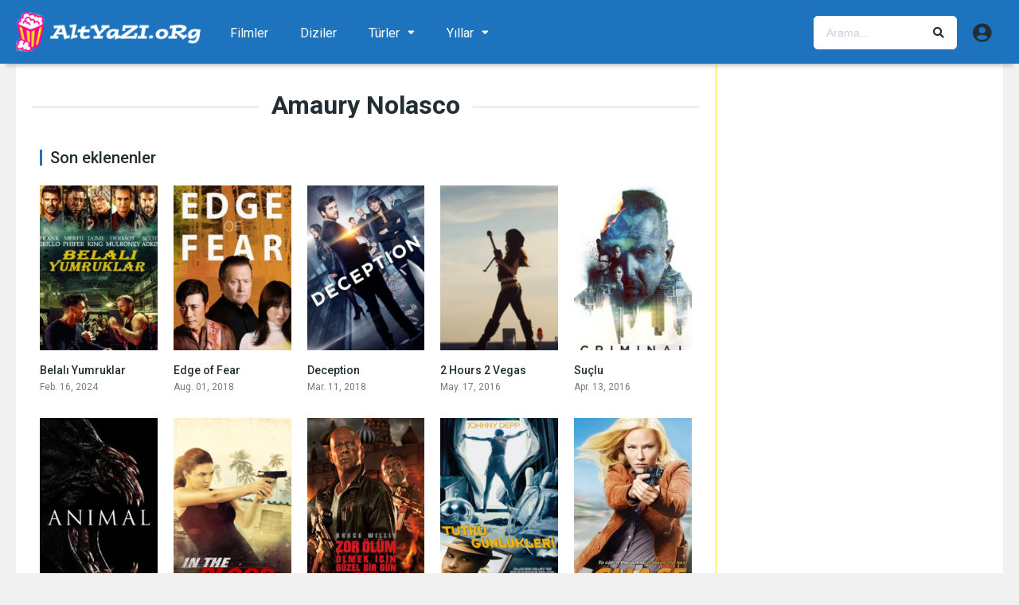

--- FILE ---
content_type: text/html; charset=UTF-8
request_url: https://www.altyazi.org/oyuncu/amaury-nolasco/
body_size: 18003
content:
<!DOCTYPE html><html lang="tr"><head><meta charset="UTF-8" /><meta name="apple-mobile-web-app-capable" content="yes"><meta name="apple-mobile-web-app-status-bar-style" content="black"><meta name="mobile-web-app-capable" content="yes"><meta name="viewport" content="width=device-width, initial-scale=1, shrink-to-fit=no"><meta name="theme-color" content="#ffffff"><link rel='shortcut icon' href='https://www.altyazi.org/wp-content/uploads/2018/10/altyazi-icon-256.png' type='image/x-icon' /><meta name='robots' content='index, follow, max-image-preview:large, max-snippet:-1, max-video-preview:-1' /><!-- This site is optimized with the Yoast SEO Premium plugin v19.5 (Yoast SEO v19.10) - https://yoast.com/wordpress/plugins/seo/ --><title>Amaury Nolasco (Oyuncu) (1. sayfa) | ALTYAZI.org</title><link rel="canonical" href="https://www.altyazi.org/oyuncu/amaury-nolasco/" /><meta property="og:locale" content="tr_TR" /><meta property="og:type" content="article" /><meta property="og:title" content="Amaury Nolasco Archives" /><meta property="og:url" content="https://www.altyazi.org/oyuncu/amaury-nolasco/" /><meta property="og:site_name" content="ALTYAZI.org" /><meta name="twitter:card" content="summary_large_image" /><script type="application/ld+json" class="yoast-schema-graph">{"@context":"https://schema.org","@graph":[{"@type":"CollectionPage","@id":"https://www.altyazi.org/oyuncu/amaury-nolasco/","url":"https://www.altyazi.org/oyuncu/amaury-nolasco/","name":"Amaury Nolasco (Oyuncu) (1. sayfa) | ALTYAZI.org","isPartOf":{"@id":"https://www.altyazi.org/#website"},"primaryImageOfPage":{"@id":"https://www.altyazi.org/oyuncu/amaury-nolasco/#primaryimage"},"image":{"@id":"https://www.altyazi.org/oyuncu/amaury-nolasco/#primaryimage"},"thumbnailUrl":"https://www.altyazi.org/wp-content/uploads/2024/03/onJxQ8Qng6HfQ3dofWlcYY4hleE.jpg","breadcrumb":{"@id":"https://www.altyazi.org/oyuncu/amaury-nolasco/#breadcrumb"},"inLanguage":"tr"},{"@type":"ImageObject","inLanguage":"tr","@id":"https://www.altyazi.org/oyuncu/amaury-nolasco/#primaryimage","url":"https://www.altyazi.org/wp-content/uploads/2024/03/onJxQ8Qng6HfQ3dofWlcYY4hleE.jpg","contentUrl":"https://www.altyazi.org/wp-content/uploads/2024/03/onJxQ8Qng6HfQ3dofWlcYY4hleE.jpg","width":780,"height":1041,"caption":"OnJxQ8Qng6HfQ3dofWlcYY4hleE.jpg"},{"@type":"BreadcrumbList","@id":"https://www.altyazi.org/oyuncu/amaury-nolasco/#breadcrumb","itemListElement":[{"@type":"ListItem","position":1,"name":"Ana Sayfa","item":"https://www.altyazi.org/"},{"@type":"ListItem","position":2,"name":"Amaury Nolasco"}]},{"@type":"WebSite","@id":"https://www.altyazi.org/#website","url":"https://www.altyazi.org/","name":"ALTYAZI.org","description":"En Sevilen Film / Dizi / Altyazı Sitesi","potentialAction":[{"@type":"SearchAction","target":{"@type":"EntryPoint","urlTemplate":"https://www.altyazi.org/?s={search_term_string}"},"query-input":"required name=search_term_string"}],"inLanguage":"tr"}]}</script><!-- / Yoast SEO Premium plugin. --><link rel='dns-prefetch' href='//fonts.googleapis.com' /><link href='https://fonts.gstatic.com' crossorigin rel='preconnect' /><link rel="alternate" type="application/rss+xml" title="ALTYAZI.org &raquo; akışı" href="https://www.altyazi.org/feed/" /><link rel="alternate" type="application/rss+xml" title="ALTYAZI.org &raquo; yorum akışı" href="https://www.altyazi.org/comments/feed/" /><link rel="alternate" type="application/rss+xml" title="ALTYAZI.org &raquo; Amaury Nolasco Oyuncular akışı" href="https://www.altyazi.org/oyuncu/amaury-nolasco/feed/" /><style id='wp-emoji-styles-inline-css' type='text/css'>img.wp-smiley,img.emoji{display:inline !important;border:none !important;box-shadow:none !important;height:1em !important;width:1em !important;margin:0 0.07em !important;vertical-align:-0.1em !important;background:none !important;padding:0 !important}</style><link rel='stylesheet' id='wp-block-library-css' href='https://www.altyazi.org/wp-includes/css/dist/block-library/style.min.css?ver=6.4.7' type='text/css' media='all' /><style id='classic-theme-styles-inline-css' type='text/css'>/*! This file is auto-generated */.wp-block-button__link{color:#fff;background-color:#32373c;border-radius:9999px;box-shadow:none;text-decoration:none;padding:calc(.667em + 2px) calc(1.333em + 2px);font-size:1.125em}.wp-block-file__button{background:#32373c;color:#fff;text-decoration:none}</style><style id='global-styles-inline-css' type='text/css'>body{--wp--preset--color--black:#000000;--wp--preset--color--cyan-bluish-gray:#abb8c3;--wp--preset--color--white:#ffffff;--wp--preset--color--pale-pink:#f78da7;--wp--preset--color--vivid-red:#cf2e2e;--wp--preset--color--luminous-vivid-orange:#ff6900;--wp--preset--color--luminous-vivid-amber:#fcb900;--wp--preset--color--light-green-cyan:#7bdcb5;--wp--preset--color--vivid-green-cyan:#00d084;--wp--preset--color--pale-cyan-blue:#8ed1fc;--wp--preset--color--vivid-cyan-blue:#0693e3;--wp--preset--color--vivid-purple:#9b51e0;--wp--preset--gradient--vivid-cyan-blue-to-vivid-purple:linear-gradient(135deg,rgba(6,147,227,1) 0%,rgb(155,81,224) 100%);--wp--preset--gradient--light-green-cyan-to-vivid-green-cyan:linear-gradient(135deg,rgb(122,220,180) 0%,rgb(0,208,130) 100%);--wp--preset--gradient--luminous-vivid-amber-to-luminous-vivid-orange:linear-gradient(135deg,rgba(252,185,0,1) 0%,rgba(255,105,0,1) 100%);--wp--preset--gradient--luminous-vivid-orange-to-vivid-red:linear-gradient(135deg,rgba(255,105,0,1) 0%,rgb(207,46,46) 100%);--wp--preset--gradient--very-light-gray-to-cyan-bluish-gray:linear-gradient(135deg,rgb(238,238,238) 0%,rgb(169,184,195) 100%);--wp--preset--gradient--cool-to-warm-spectrum:linear-gradient(135deg,rgb(74,234,220) 0%,rgb(151,120,209) 20%,rgb(207,42,186) 40%,rgb(238,44,130) 60%,rgb(251,105,98) 80%,rgb(254,248,76) 100%);--wp--preset--gradient--blush-light-purple:linear-gradient(135deg,rgb(255,206,236) 0%,rgb(152,150,240) 100%);--wp--preset--gradient--blush-bordeaux:linear-gradient(135deg,rgb(254,205,165) 0%,rgb(254,45,45) 50%,rgb(107,0,62) 100%);--wp--preset--gradient--luminous-dusk:linear-gradient(135deg,rgb(255,203,112) 0%,rgb(199,81,192) 50%,rgb(65,88,208) 100%);--wp--preset--gradient--pale-ocean:linear-gradient(135deg,rgb(255,245,203) 0%,rgb(182,227,212) 50%,rgb(51,167,181) 100%);--wp--preset--gradient--electric-grass:linear-gradient(135deg,rgb(202,248,128) 0%,rgb(113,206,126) 100%);--wp--preset--gradient--midnight:linear-gradient(135deg,rgb(2,3,129) 0%,rgb(40,116,252) 100%);--wp--preset--font-size--small:13px;--wp--preset--font-size--medium:20px;--wp--preset--font-size--large:36px;--wp--preset--font-size--x-large:42px;--wp--preset--spacing--20:0.44rem;--wp--preset--spacing--30:0.67rem;--wp--preset--spacing--40:1rem;--wp--preset--spacing--50:1.5rem;--wp--preset--spacing--60:2.25rem;--wp--preset--spacing--70:3.38rem;--wp--preset--spacing--80:5.06rem;--wp--preset--shadow--natural:6px 6px 9px rgba(0,0,0,0.2);--wp--preset--shadow--deep:12px 12px 50px rgba(0,0,0,0.4);--wp--preset--shadow--sharp:6px 6px 0px rgba(0,0,0,0.2);--wp--preset--shadow--outlined:6px 6px 0px -3px rgba(255,255,255,1),6px 6px rgba(0,0,0,1);--wp--preset--shadow--crisp:6px 6px 0px rgba(0,0,0,1)}:where(.is-layout-flex){gap:0.5em}:where(.is-layout-grid){gap:0.5em}body .is-layout-flow > .alignleft{float:left;margin-inline-start:0;margin-inline-end:2em}body .is-layout-flow > .alignright{float:right;margin-inline-start:2em;margin-inline-end:0}body .is-layout-flow > .aligncenter{margin-left:auto !important;margin-right:auto !important}body .is-layout-constrained > .alignleft{float:left;margin-inline-start:0;margin-inline-end:2em}body .is-layout-constrained > .alignright{float:right;margin-inline-start:2em;margin-inline-end:0}body .is-layout-constrained > .aligncenter{margin-left:auto !important;margin-right:auto !important}body .is-layout-constrained >:where(:not(.alignleft):not(.alignright):not(.alignfull)){max-width:var(--wp--style--global--content-size);margin-left:auto !important;margin-right:auto !important}body .is-layout-constrained > .alignwide{max-width:var(--wp--style--global--wide-size)}body .is-layout-flex{display:flex}body .is-layout-flex{flex-wrap:wrap;align-items:center}body .is-layout-flex > *{margin:0}body .is-layout-grid{display:grid}body .is-layout-grid > *{margin:0}:where(.wp-block-columns.is-layout-flex){gap:2em}:where(.wp-block-columns.is-layout-grid){gap:2em}:where(.wp-block-post-template.is-layout-flex){gap:1.25em}:where(.wp-block-post-template.is-layout-grid){gap:1.25em}.has-black-color{color:var(--wp--preset--color--black) !important}.has-cyan-bluish-gray-color{color:var(--wp--preset--color--cyan-bluish-gray) !important}.has-white-color{color:var(--wp--preset--color--white) !important}.has-pale-pink-color{color:var(--wp--preset--color--pale-pink) !important}.has-vivid-red-color{color:var(--wp--preset--color--vivid-red) !important}.has-luminous-vivid-orange-color{color:var(--wp--preset--color--luminous-vivid-orange) !important}.has-luminous-vivid-amber-color{color:var(--wp--preset--color--luminous-vivid-amber) !important}.has-light-green-cyan-color{color:var(--wp--preset--color--light-green-cyan) !important}.has-vivid-green-cyan-color{color:var(--wp--preset--color--vivid-green-cyan) !important}.has-pale-cyan-blue-color{color:var(--wp--preset--color--pale-cyan-blue) !important}.has-vivid-cyan-blue-color{color:var(--wp--preset--color--vivid-cyan-blue) !important}.has-vivid-purple-color{color:var(--wp--preset--color--vivid-purple) !important}.has-black-background-color{background-color:var(--wp--preset--color--black) !important}.has-cyan-bluish-gray-background-color{background-color:var(--wp--preset--color--cyan-bluish-gray) !important}.has-white-background-color{background-color:var(--wp--preset--color--white) !important}.has-pale-pink-background-color{background-color:var(--wp--preset--color--pale-pink) !important}.has-vivid-red-background-color{background-color:var(--wp--preset--color--vivid-red) !important}.has-luminous-vivid-orange-background-color{background-color:var(--wp--preset--color--luminous-vivid-orange) !important}.has-luminous-vivid-amber-background-color{background-color:var(--wp--preset--color--luminous-vivid-amber) !important}.has-light-green-cyan-background-color{background-color:var(--wp--preset--color--light-green-cyan) !important}.has-vivid-green-cyan-background-color{background-color:var(--wp--preset--color--vivid-green-cyan) !important}.has-pale-cyan-blue-background-color{background-color:var(--wp--preset--color--pale-cyan-blue) !important}.has-vivid-cyan-blue-background-color{background-color:var(--wp--preset--color--vivid-cyan-blue) !important}.has-vivid-purple-background-color{background-color:var(--wp--preset--color--vivid-purple) !important}.has-black-border-color{border-color:var(--wp--preset--color--black) !important}.has-cyan-bluish-gray-border-color{border-color:var(--wp--preset--color--cyan-bluish-gray) !important}.has-white-border-color{border-color:var(--wp--preset--color--white) !important}.has-pale-pink-border-color{border-color:var(--wp--preset--color--pale-pink) !important}.has-vivid-red-border-color{border-color:var(--wp--preset--color--vivid-red) !important}.has-luminous-vivid-orange-border-color{border-color:var(--wp--preset--color--luminous-vivid-orange) !important}.has-luminous-vivid-amber-border-color{border-color:var(--wp--preset--color--luminous-vivid-amber) !important}.has-light-green-cyan-border-color{border-color:var(--wp--preset--color--light-green-cyan) !important}.has-vivid-green-cyan-border-color{border-color:var(--wp--preset--color--vivid-green-cyan) !important}.has-pale-cyan-blue-border-color{border-color:var(--wp--preset--color--pale-cyan-blue) !important}.has-vivid-cyan-blue-border-color{border-color:var(--wp--preset--color--vivid-cyan-blue) !important}.has-vivid-purple-border-color{border-color:var(--wp--preset--color--vivid-purple) !important}.has-vivid-cyan-blue-to-vivid-purple-gradient-background{background:var(--wp--preset--gradient--vivid-cyan-blue-to-vivid-purple) !important}.has-light-green-cyan-to-vivid-green-cyan-gradient-background{background:var(--wp--preset--gradient--light-green-cyan-to-vivid-green-cyan) !important}.has-luminous-vivid-amber-to-luminous-vivid-orange-gradient-background{background:var(--wp--preset--gradient--luminous-vivid-amber-to-luminous-vivid-orange) !important}.has-luminous-vivid-orange-to-vivid-red-gradient-background{background:var(--wp--preset--gradient--luminous-vivid-orange-to-vivid-red) !important}.has-very-light-gray-to-cyan-bluish-gray-gradient-background{background:var(--wp--preset--gradient--very-light-gray-to-cyan-bluish-gray) !important}.has-cool-to-warm-spectrum-gradient-background{background:var(--wp--preset--gradient--cool-to-warm-spectrum) !important}.has-blush-light-purple-gradient-background{background:var(--wp--preset--gradient--blush-light-purple) !important}.has-blush-bordeaux-gradient-background{background:var(--wp--preset--gradient--blush-bordeaux) !important}.has-luminous-dusk-gradient-background{background:var(--wp--preset--gradient--luminous-dusk) !important}.has-pale-ocean-gradient-background{background:var(--wp--preset--gradient--pale-ocean) !important}.has-electric-grass-gradient-background{background:var(--wp--preset--gradient--electric-grass) !important}.has-midnight-gradient-background{background:var(--wp--preset--gradient--midnight) !important}.has-small-font-size{font-size:var(--wp--preset--font-size--small) !important}.has-medium-font-size{font-size:var(--wp--preset--font-size--medium) !important}.has-large-font-size{font-size:var(--wp--preset--font-size--large) !important}.has-x-large-font-size{font-size:var(--wp--preset--font-size--x-large) !important}.wp-block-navigation a:where(:not(.wp-element-button)){color:inherit}:where(.wp-block-post-template.is-layout-flex){gap:1.25em}:where(.wp-block-post-template.is-layout-grid){gap:1.25em}:where(.wp-block-columns.is-layout-flex){gap:2em}:where(.wp-block-columns.is-layout-grid){gap:2em}.wp-block-pullquote{font-size:1.5em;line-height:1.6}</style><link rel='stylesheet' id='ppress-frontend-css' href='https://www.altyazi.org/wp-content/plugins/wp-user-avatar/assets/css/frontend.min.css?ver=4.16.8' type='text/css' media='all' /><link rel='stylesheet' id='ppress-flatpickr-css' href='https://www.altyazi.org/wp-content/plugins/wp-user-avatar/assets/flatpickr/flatpickr.min.css?ver=4.16.8' type='text/css' media='all' /><link rel='stylesheet' id='ppress-select2-css' href='https://www.altyazi.org/wp-content/plugins/wp-user-avatar/assets/select2/select2.min.css?ver=6.4.7' type='text/css' media='all' /><link rel='stylesheet' id='fontawesome-pro-css' href='https://www.altyazi.org/wp-content/themes/dooplay/assets/fontawesome/css/all.min.css?ver=5.15.1' type='text/css' media='all' /><link rel='stylesheet' id='owl-carousel-css' href='https://www.altyazi.org/wp-content/themes/dooplay/assets/css/front.owl.min.css?ver=2.5.5' type='text/css' media='all' /><link rel='stylesheet' id='google-fonts-css' href='https://fonts.googleapis.com/css?family=Roboto%3A300%2C400%2C500%2C700&#038;ver=2.5.5' type='text/css' media='all' /><link rel='stylesheet' id='scrollbar-css' href='https://www.altyazi.org/wp-content/themes/dooplay/assets/css/front.crollbar.min.css?ver=2.5.5' type='text/css' media='all' /><link rel='stylesheet' id='dooplay-css' href='https://www.altyazi.org/wp-content/themes/dooplay/assets/css/front.style.min.css?ver=2.5.5' type='text/css' media='all' /><link rel='stylesheet' id='dooplay-color-scheme-css' href='https://www.altyazi.org/wp-content/themes/dooplay/assets/css/colors.default.min.css?ver=2.5.5' type='text/css' media='all' /><link rel='stylesheet' id='dooplay-responsive-css' href='https://www.altyazi.org/wp-content/themes/dooplay/assets/css/front.mobile.min.css?ver=2.5.5' type='text/css' media='all' /><link rel='stylesheet' id='scss-css' href='https://www.altyazi.org/wp-content/cache/busting/1/sccss.css?ver=1711405569' type='text/css' media='all' /><link rel='stylesheet' id='child-style-css' href='https://www.altyazi.org/wp-content/themes/dooplay-child/style.css?ver=2.5.5' type='text/css' media='all' /><script type="text/javascript" src="https://www.altyazi.org/wp-includes/js/jquery/jquery.min.js?ver=3.7.1" id="jquery-core-js"></script><script type="text/javascript" src="https://www.altyazi.org/wp-includes/js/jquery/jquery-migrate.min.js?ver=3.4.1" id="jquery-migrate-js"></script><script type="text/javascript" src="https://www.altyazi.org/wp-content/plugins/wp-user-avatar/assets/flatpickr/flatpickr.min.js?ver=4.16.8" id="ppress-flatpickr-js"></script><script type="text/javascript" src="https://www.altyazi.org/wp-content/plugins/wp-user-avatar/assets/select2/select2.min.js?ver=4.16.8" id="ppress-select2-js"></script><script type="text/javascript" src="https://www.altyazi.org/wp-content/themes/dooplay/assets/js/lib/lazyload.js?ver=2.5.5" id="lazyload-js"></script><script type="text/javascript" src="https://www.altyazi.org/wp-content/themes/dooplay/assets/js/lib/pwsscrollbar.js?ver=2.5.5" id="scrollbar-js"></script><script type="text/javascript" src="https://www.altyazi.org/wp-content/themes/dooplay/assets/js/lib/owlcarousel.js?ver=2.5.5" id="owl-carousel-js"></script><script type="text/javascript" src="https://www.altyazi.org/wp-content/themes/dooplay/assets/js/lib/idtabs.js?ver=2.5.5" id="idTabs-js"></script><script type="text/javascript" src="https://www.altyazi.org/wp-content/themes/dooplay/assets/js/lib/isrepeater.js?ver=2.5.5" id="dtRepeat-js"></script><script type="text/javascript" id="dt_main_ajax-js-extra">/* <![CDATA[ */var dtAjax = {"url":"\/wp-admin\/admin-ajax.php","player_api":"https:\/\/www.altyazi.org\/wp-json\/dooplayer\/v2\/","play_ajaxmd":"1","play_method":"admin_ajax","googlercptc":null,"classitem":"5","loading":"Y\u00fckleniyor..","afavorites":"Be\u011fendiklerine Ekle","rfavorites":"Remove of favorites","views":"G\u00f6r\u00fcnt\u00fclenme","remove":"Remove","isawit":"\u0130zledim","send":"Data send..","updating":"Updating data..","error":"Error","pending":"Pending review","ltipe":"Download","sending":"Sending data","enabled":"Enable","disabled":"Disable","trash":"Sil","lshared":"Links Shared","ladmin":"Manage pending links","sendingrep":"Please wait, sending data..","ready":"Ready","deletelin":"Do you really want to delete this link?"};/* ]]> */</script><script type="text/javascript" src="https://www.altyazi.org/wp-content/themes/dooplay/assets/js/front.ajax.min.js?ver=2.5.5" id="dt_main_ajax-js"></script><link rel="https://api.w.org/" href="https://www.altyazi.org/wp-json/" /><link rel="alternate" type="application/json" href="https://www.altyazi.org/wp-json/wp/v2/dtcast/2826" /><link rel="EditURI" type="application/rsd+xml" title="RSD" href="https://www.altyazi.org/xmlrpc.php?rsd" /><meta name="generator" content="WordPress 6.4.7" /><script type="text/javascript">jQuery(document).ready(function(a){"false"==dtGonza.mobile&&a(window).load(function(){a(".scrolling").mCustomScrollbar({theme:"minimal-dark",scrollInertia:200,scrollButtons:{enable:!0},callbacks:{onTotalScrollOffset:100,alwaysTriggerOffsets:!1}})})});</script><style type='text/css'>body{font-family:"Roboto",sans-serif}body{background-color:#f1f1f1}header.main .hbox,#contenedor,footer.main .fbox{max-width:1240px}a,.home-blog-post .entry-date .date,.top-imdb-item:hover>.title a,.module .content .items .item .data h3 a:hover,.head-main-nav ul.main-header li:hover>a,.login_box .box a.register{color:#1e73be}.nav_items_module a.btn:hover,.pagination span.current,.w_item_b a:hover>.data .wextra b:before,.comment-respond h3:before,footer.main .fbox .fmenu ul li a:hover{color:#1e73be}header.main .hbox .search form button[type=submit]:hover,.loading,#seasons .se-c .se-a ul.episodios li .episodiotitle a:hover,.sgeneros a:hover,.page_user nav.user ul li a:hover{color:#1e73be}footer.main .fbox .fmenu ul li.current-menu-item a,.posts .meta .autor i,.pag_episodes .item a:hover,a.link_a:hover,ul.smenu li a:hover{color:#1e73be}header.responsive .nav a.active:before,header.responsive .search a.active:before,.dtuser a.clicklogin:hover,.menuresp .menu ul.resp li a:hover,.menuresp .menu ul.resp li ul.sub-menu li a:hover{color:#1e73be}.sl-wrapper a:before,table.account_links tbody td a:hover,.dt_mainmeta nav.genres ul li a:hover{color:#1e73be}.dt_mainmeta nav.genres ul li.current-cat a:before,.dooplay_player .options ul li:hover span.title{color:#1e73be}.head-main-nav ul.main-header li ul.sub-menu li a:hover,form.form-resp-ab button[type=submit]:hover>span,.sidebar aside.widget ul li a:hover{color:#1e73be}header.top_imdb h1.top-imdb-h1 span,article.post .information .meta span.autor,.w_item_c a:hover>.rating i,span.comment-author-link,.pagination a:hover{color:#1e73be}.letter_home ul.glossary li a:hover,.letter_home ul.glossary li a.active,.user_control a.in-list{color:#1e73be}.headitems a#dooplay_signout:hover,.login_box .box a#c_loginbox:hover{color:#1e73be}.report_modal .box .form form fieldset label:hover > span.title{color:#1e73be}.linktabs ul li a.selected,ul.smenu li a.selected,a.liked,.module .content header span a.see-all,.page_user nav.user ul li a.selected,.dt_mainmeta nav.releases ul li a:hover{background:#1e73be}a.see_all,p.form-submit input[type=submit]:hover,.report-video-form fieldset input[type=submit],a.mtoc,.contact .wrapper fieldset input[type=submit],span.item_type,a.main{background:#1e73be}.post-comments .comment-reply-link:hover,#seasons .se-c .se-q span.se-o,#edit_link .box .form_edit .cerrar a:hover{background:#1e73be}.user_edit_control ul li a.selected,form.update_profile fieldset input[type=submit],.page_user .content .paged a.load_more:hover,#edit_link .box .form_edit fieldset input[type="submit"]{background:#1e73be}.login_box .box input[type="submit"],.form_post_lik .control .left a.add_row:hover,.form_post_lik .table table tbody tr td a.remove_row:hover,.form_post_lik .control .right input[type="submit"]{background:#1e73be}#dt_contenedor{background-color:#f1f1f1}.plyr input[type=range]::-ms-fill-lower{background:#1e73be}.menuresp .menu .user a.ctgs,.menuresp .menu .user .logout a:hover{background:#1e73be}.plyr input[type=range]:active::-webkit-slider-thumb{background:#1e73be}.plyr input[type=range]:active::-moz-range-thumb{background:#1e73be}.plyr input[type=range]:active::-ms-thumb{background:#1e73be}.tagcloud a:hover,ul.abc li a:hover,ul.abc li a.select,{background:#1e73be}.featu{background:#ffffff}.report_modal .box .form form fieldset input[type=submit]{background-color:#1e73be}.contact .wrapper fieldset input[type=text]:focus,.contact .wrapper fieldset textarea:focus,header.main .hbox .dt_user ul li ul li:hover > a,.login_box .box a.register{border-color:#1e73be}.module .content header h1{border-color:#1e73be}.module .content header h2{border-color:#1e73be}a.see_all{border-color:#1e73be}.top-imdb-list h3{border-color:#1e73be}.user_edit_control ul li a.selected:before{border-top-color:#1e73be}.module .content .items .item .data h3{margin-bottom:2px}.sheader .poster a:hover img,.owl-item .g-item a:hover,.image a:hover{opacity:.7}header.responsive{background:#1e73be}header.responsive .nav,header.responsive .search{border:none}header.responsive a{color:#ffffff}.letter_home{display:none}ul.smenu li a{text-transform:uppercase}.ilgili h3{font-weight:500;font-size:13px;text-overflow:ellipsis;overflow:hidden;line-height:18px;color:#000}.module_single_ads{padding:0;border-bottom:none}ul.smenu li a.selected,ul.smenu li a.selected:hover{border:none!important}header.main{background:#1e73be}.gravatar{border:none !important}.dtuser a.clicklogin{border:none !important}header.main .hbox .logo img{width:auto;height:48px}header.main .hbox .logo{float:left;padding:10px 0;text-align:center;margin-right:17px}footer.main{background:#000000;color:#fff;opacity:0.5}.fmenu ul li a{color:#fff !important}.dtinfo .texto .degradado{width:0 !important}.module .content .items .item .dtinfo{border-color:#f7e50d !important;box-shadow:0 10px 5px -7px rgba(0,0,0,.29) !important}.module .content .items .item .dtinfo{width:320px !important;height:226px !important;border:3px solid !important}.module .content,.single .content{border-color:#f7e50d !important}#single .content .sbox{border-bottom:1px solid #f7e50d !important}.single_tabs{border:none}.custom_fields b.variante{font-weight:bold}.sheader{border-bottom:solid 1px #f7e50d !important}.dt_nodata,.starstruck-wrap .dt_rating_vgs{background:#f7e50d}.search_page_form form{background:#f7f7f7;border:1px solid #c5c5c5}.page_user header.user .box .contenido .info span{width:calc(100% / 2)}.page_user header.user .box .contenido .info{width:200px}.w_item_a .image:hover&gt;img{-webkit-filter:none;-moz-filter:none;-o-filter:none;-ms-filter:none;filter:none}.result-item article:hover &gt;.image .thumbnail img{-webkit-filter:none}.search-page{max-width:100%}.result-item article .image .thumbnail img{width:auto}.result-item article .details .meta span.rating{display:none}.result-item article .details .title{font-size:17px}.result-item article .image .thumbnail span.movies{background:#f7e50d;color:#000}.result-item article .image .thumbnail span.tvshows{background:#ff0095;color:#fff}.result-item article .image .thumbnail span{font-size:12px}#dt_galery{border:0;padding-top:0}.module .content .items .item .poster .rating{line-height:28px;font-size:20px}.w_item_b .data span.wextra b i{color:#f7e50d}.sbox h2,.sbox h1{margin-bottom:8px;padding-bottom:15px;font-size:18px}.fixidtab{padding-top:0 !important}#seasons .se-a{display:none}.module .content .items .item .poster a:hover &gt;.see{background:none}header.main .hbox .search form{background:#fff;border:1px solid #fff}header.main .hbox .search form:hover{border:1px solid #fff}header.main .hbox .logo img{width:auto;height:55px}header.main .hbox .logo{padding:7px 0}header.main .hbox .register_active&gt;.search{width:250px}.dtuser .gravatar,.dtuser a.clicklogin{padding-left:0}header.main{box-shadow:0 10px 5px -7px rgba(0,0,0,0.2)}.user_control{float:right;margin-right:-25px}.user_control a{color:#d4d9e0;border-left:solid 1px #f7e50d;border-right:none;padding:18px 15px 13px}.single_tabs{margin-bottom:10px}footer.main{margin-top:25px}.result-item article .details .meta span.year{font-weight:bold}.result-item article{border-bottom:1px solid #c5c5c5}.result-item article .details .contenido p{color:#000000}.csearch{padding:10px 50px!important}.sheader .poster{width:185px}.sheader .data{width:calc(100% - 205px);margin-left:205px}.dt-breadcrumb{border-bottom:solid 1px #f7e50d}.post-comments li.comment .comment-avatar img.avatar{-webkit-border-radius:50%}.extra{margin-top:10px}.person .img img{margin-top:auto}.altyazi-buton-off{width:100%;text-align:center;float:left;padding:15px;font-size:14px;border-radius:5px;text-transform:uppercase;color:#000;background-color:#d6d6d6}.module .content .items .item .poster .rating{z-index:100}header.main{width:100%;height:80px}#contenedor{margin:80px auto 0}header.main .hbox .logo img{height:60px;margin-top:3px}.ubermenu-main{margin-top:15px}header.main .hbox .search{padding-top:20px;3}.dtuser{padding-top:24px}ul.children li{padding-right:0!important}ul.children{padding:10px 0}.logo a:hover{opacity:.6!important}#info{-webkit-touch-callout:none;-webkit-user-select:none;-khtml-user-select:none;-moz-user-select:none;-ms-user-select:none;user-select:none}#info .wp-content{font-size:15px}ul.smenu li a{padding:10px 19px}@media screen and (max-width:959px){header.responsive .nav a.active:before,header.responsive .search a.active:before{color:#fff}/* .ubermenu-main .ubermenu-item-level-0 .ubermenu-target{color:#fff!important}*/ #contenedor{margin:0 auto 0}.ubermenu-skin-trans-black.ubermenu-responsive-toggle{display:none}}@media only screen and (max-width:540px){ul.smenu{background:#fff}ul.smenu{padding:0 20px}ul.smenu li a.selected:after{border:none}.single_tabs{margin-top:20px}.imdb-logo{left:0;right:auto}}.page_user header.user .box .contenido .info span{width:fit-content}.page_user header.user .box .contenido .info span{margin:16px}.page_user header.user .box .contenido .info{width:fit-content}.page_user header.user .box .contenido .name{width:fit-content}span.item_type{border-radius:50%;height:70px;width:70px;left:-25px;top:-25px;padding:38px 0 0 32px;font-weight:bold}.altyazi{position:absolute;top:10px!important;right:10px!important}.resppages a{background:#f7e50d;color:#000}@media only screen and (max-width:540px){ul.smenu li{width:100%;padding:10px}}@media screen and (max-width:959px){.ubermenu-skin-trans-black{background:#000000}}.featu{display:none!important}header.main .hbox .logo img{height:50px;margin-top:8px}</style><link rel="icon" href="https://www.altyazi.org/wp-content/uploads/2017/05/cropped-icon-altyazi-5-32x32.png" sizes="32x32" /><link rel="icon" href="https://www.altyazi.org/wp-content/uploads/2017/05/cropped-icon-altyazi-5-192x192.png" sizes="192x192" /><link rel="apple-touch-icon" href="https://www.altyazi.org/wp-content/uploads/2017/05/cropped-icon-altyazi-5-180x180.png" /><meta name="msapplication-TileImage" content="https://www.altyazi.org/wp-content/uploads/2017/05/cropped-icon-altyazi-5-270x270.png" /><style id="sccss">a .alinti{color:#fff;text-decoration:none;font-size:12px;/* padding-top:5px;*/ line-height:15px;overflow:hidden;height:30px}.alinti2{display:block;height:39px;line-height:13px;overflow:hidden;width:100%;font-size:11px}.alinti2 a{margin-right:4px;pointer-events:none;cursor:default;text-decoration:none;color:black}div.nsl-container a:hover{opacity:.7}.module .content .items .item .poster a .see:hover{background:none}.metaslider .caption-wrap{position:absolute;bottom:0;left:0;background:#000 !important;color:#fff !important;opacity:1 !important;margin:0;display:block;width:100%;line-height:2em !important}.comment-avatar img.alignnone{margin:auto!important}/* wp file download fontlar*/.wpfd-content-table h2,.wpfd-content-table{font-family:Open Sans !important}/* breadcrumb */.bready{padding:20px 0 10px 20px}/* social login items */.wp-social-login-provider-list a{margin-right:10px}.comment-link a{font-size:12px !important;color:#337AB7 !important;font-weight:bold}.sidebar aside.widget ul li:before{content:""}span.bbp-admin-links a{/* color:#bbb;*/ /* font-weight:normal;*/ /* font-size:10px;*/ /* text-transform:uppercase;*/ /* text-decoration:none;*/ background-color:#b9b9b9;/* border:1px solid #18ab29;*/ display:inline-block;cursor:pointer;color:#ffffff;font-family:Arial;font-size:12px;font-weight:bold;padding:0px 10px;text-decoration:none;/* text-shadow:0px 1px 0px #2f6627;*/ text-transform:uppercase;line-height:22px}.bbp-topic-permalink,.bbp-forum-title{font-weight:bold;font-size:14px}li.bbp-topic-title{width:61%}li.bbp-forum-freshness,li.bbp-topic-freshness{width:16%}.comment-avatar img{border-radius:50%}.dtuser .gravatar img{border-radius:50%}.altyazi-buton{width:100%;text-align:center;float:left;padding:15px;font-size:14px;border-radius:5px;text-transform:uppercase;color:#000;background-color:#f7e50d}.altyazi-buton:hover{color:#fff;background-color:#000}.module .content .items .item .poster .altyazi{position:absolute;top:5px;right:5px;padding:2px 5px;line-height:18px;font-size:13px;-webkit-border-radius:3px;-moz-border-radius:3px;border-radius:3px;background-color:#f7e50d;color:#000}.w_item_a .altyazi{position:absolute;right:18px;padding:2px 5px;line-height:18px;font-size:13px;-webkit-border-radius:3px;-moz-border-radius:3px;border-radius:3px;background-color:#f7e50d;color:#000;z-index:2;margin-top:8px}.owl-item .altyazi{position:absolute;top:5px;right:5px;padding:2px 5px;line-height:18px;font-size:13px;-webkit-border-radius:3px;-moz-border-radius:3px;border-radius:3px;background-color:#f7e50d;color:#000;z-index:2}.top-imdb-item .altyazi{padding:2px 5px;line-height:18px;font-size:13px;-webkit-border-radius:3px;-moz-border-radius:3px;border-radius:3px;background-color:#f7e50d;color:#000;display:inline;margin-left:10px}.result-item .details .title .altyazi{padding:2px 5px;line-height:18px;font-size:13px;-webkit-border-radius:3px;-moz-border-radius:3px;border-radius:3px;background-color:#f7e50d;color:#000;display:inline;margin-left:5px}.w_item_b h3 .altyazi{padding:2px 5px;line-height:18px;font-size:13px;-webkit-border-radius:3px;-moz-border-radius:3px;border-radius:3px;background-color:#f7e50d;color:#000;display:inline;margin-left:5px}.small-note{font-size:13px;font-style:italic}ul.smenu li a.selected{position:relative}ul.smenu li a.selected:after{border-left:5px solid transparent;border-right:6px solid transparent;content:"";border-top:7px solid #337AB7;position:absolute;bottom:-7px;width:0px;left:50%;margin-left:-10px}.result-item article .image .thumbnail img{width:95px !important}.result-item article{min-height:120px}ul.smenu li{margin-right:10px}ul.smenu li a{/* background:#f7e50d;*/ border:solid 1px #337AB7;color:#337AB7}ul.smenu li a:hover{background:#000;border:1px solid #000;color:#fff !important}ul.smenu li a.selected,ul.smenu li a.selected:hover{border:1px solid #fff!important}.imdb-logo{font:1.5em/1 Impact,HelveticaNeue-CondensedBold,sans-serif;color:#000;text-shadow:0 0 .15em #fff;text-decoration:none;display:inline-block;vertical-align:bottom;padding:.25em .35em;border-radius:.15em;background:radial-gradient(#ffffb8,#ce981d);position:absolute;right:0;bottom:-58px}a.imdb-logo{color:#000}a.imdb-logo:hover{color:#fff;background:#000;text-shadow:none}.extra{position:relative}.wp-content a{color:#000;color:#000;text-decoration:none!important;background-image:-webkit-gradient(linear,left top,left bottom,color-stop(70%,transparent),color-stop(70%,rgba(255,242,0,1)));background-image:linear-gradient(180deg,transparent 70%,rgba(255,242,0,1) 0)}.wp-content a:hover{color:#000;text-decoration:none;background-color:rgba(255,242,0,1)}@-webkit-keyframes blink{0%{background:#fff}50%{background:#f7e50d}100%{background:#fff}}@-moz-keyframes blink{0%{background:#fff}50%{background:#f7e50d;border:#000}100%{background:#fff}}@-ms-keyframes blink{0%{background:#fff}50%{background:#f7e50d;border:#000}100%{background:#fff}}.flashing{-webkit-animation:blink 0.5s infinite;-moz-animation:blink 0.05s infinite;-ms-animation:blink 0.5s infinite}footer.main .fcmpbox{background:none;box-shadow:none}footer.main{margin-bottom:0}.featu{background:#337AB7;color:#fff}.featu{position:absolute;top:auto;bottom:-20px;left:5px;font-size:18px;font-weight:normal;letter-spacing:0.5px;padding:15px 15px 0 10px;text-transform:uppercase;border-radius:50%;width:65px;height:65px;text-align:center;font-style:italic}.module .content .items .item .dfeatur .mark{display:none}.original{font-size:20px;display:block;margin:10px 0 0}.module .content .items .item .poster .noyazi{position:absolute;background-color:rgba(255,255,255,.7);top:0;width:100%;height:100%}.arareklam{margin:70px 0 0;text-align:center}span.bidizi{color:#337AB7;background:#fff!important}#altyazilar{padding-top:100px!important}header.main .hbox .logo{background:transparent}.dooplay_player h2{display:none}.module .content .items .item .poster a .see.play1{background:inherit;background-size:inherit}.module .content .items .item .poster:hover>img{-webkit-transform:scale(1.2);transform:scale(1.2);-webkit-filter:none;filter:none}.w_item_a .image:hover>img{-webkit-filter:none;-moz-filter:none;-o-filter:none;-ms-filter:none;filter:none}.head-main-nav ul.main-header li a,.headitems a#dooplay_signout{color:rgba(255,255,255,1)}.head-main-nav ul.main-header li a:hover,.headitems a#dooplay_signout:hover{color:rgba(255,255,255,.7)}.head-main-nav ul.main-header li a{line-height:33px}</style><noscript><style id="rocket-lazyload-nojs-css">.rll-youtube-player,[data-lazy-src]{display:none !important}</style></noscript></head><body class="archive tax-dtcast term-amaury-nolasco term-2826"><div id="dt_contenedor"><header id="header" class="main"><div class="hbox"><div class="fix-hidden"><div class="logo"><a href="https://www.altyazi.org"><img src='https://www.altyazi.org/wp-content/uploads/2017/09/altyazi-logo-color-white.png' alt='ALTYAZI.org'/></a></div><div class="head-main-nav"><div class="menu-ust-menu-container"><ul id="main_header" class="main-header"><li id="menu-item-5904" class="menu-item menu-item-type-custom menu-item-object-custom menu-item-5904"><a href="/film/" data-ps2id-api="true">Filmler</a></li><li id="menu-item-109" class="menu-item menu-item-type-custom menu-item-object-custom menu-item-109"><a href="/dizi/" data-ps2id-api="true">Diziler</a></li><li id="menu-item-108" class="menu-item menu-item-type-custom menu-item-object-custom menu-item-has-children menu-item-108"><a href="#" data-ps2id-api="true">Türler</a><ul class="sub-menu"><li id="menu-item-17013" class="menu-item menu-item-type-taxonomy menu-item-object-genres menu-item-17013"><a href="https://www.altyazi.org/tur/anime-manga/" data-ps2id-api="true">Anime Manga</a></li><li id="menu-item-5879" class="menu-item menu-item-type-taxonomy menu-item-object-genres menu-item-5879"><a href="https://www.altyazi.org/tur/aile/" data-ps2id-api="true">Aile</a></li><li id="menu-item-5880" class="menu-item menu-item-type-taxonomy menu-item-object-genres menu-item-5880"><a href="https://www.altyazi.org/tur/aksiyon/" data-ps2id-api="true">Aksiyon</a></li><li id="menu-item-5881" class="menu-item menu-item-type-taxonomy menu-item-object-genres menu-item-5881"><a href="https://www.altyazi.org/tur/animasyon/" data-ps2id-api="true">Animasyon</a></li><li id="menu-item-5882" class="menu-item menu-item-type-taxonomy menu-item-object-genres menu-item-5882"><a href="https://www.altyazi.org/tur/belgesel/" data-ps2id-api="true">Belgesel</a></li><li id="menu-item-5883" class="menu-item menu-item-type-taxonomy menu-item-object-genres menu-item-5883"><a href="https://www.altyazi.org/tur/bilim-kurgu/" data-ps2id-api="true">Bilim-Kurgu</a></li><li id="menu-item-58210" class="menu-item menu-item-type-taxonomy menu-item-object-genres menu-item-58210"><a href="https://www.altyazi.org/tur/biyografi/" data-ps2id-api="true">Biyografi</a></li><li id="menu-item-5884" class="menu-item menu-item-type-taxonomy menu-item-object-genres menu-item-5884"><a href="https://www.altyazi.org/tur/dram/" data-ps2id-api="true">Dram</a></li><li id="menu-item-5885" class="menu-item menu-item-type-taxonomy menu-item-object-genres menu-item-5885"><a href="https://www.altyazi.org/tur/fantastik/" data-ps2id-api="true">Fantastik</a></li><li id="menu-item-5886" class="menu-item menu-item-type-taxonomy menu-item-object-genres menu-item-5886"><a href="https://www.altyazi.org/tur/gerilim/" data-ps2id-api="true">Gerilim</a></li><li id="menu-item-5887" class="menu-item menu-item-type-taxonomy menu-item-object-genres menu-item-5887"><a href="https://www.altyazi.org/tur/gizem/" data-ps2id-api="true">Gizem</a></li><li id="menu-item-58211" class="menu-item menu-item-type-taxonomy menu-item-object-genres menu-item-58211"><a href="https://www.altyazi.org/tur/kisa-film/" data-ps2id-api="true">Kısa Film</a></li><li id="menu-item-5888" class="menu-item menu-item-type-taxonomy menu-item-object-genres menu-item-5888"><a href="https://www.altyazi.org/tur/komedi/" data-ps2id-api="true">Komedi</a></li><li id="menu-item-5889" class="menu-item menu-item-type-taxonomy menu-item-object-genres menu-item-5889"><a href="https://www.altyazi.org/tur/korku/" data-ps2id-api="true">Korku</a></li><li id="menu-item-5890" class="menu-item menu-item-type-taxonomy menu-item-object-genres menu-item-5890"><a href="https://www.altyazi.org/tur/macera/" data-ps2id-api="true">Macera</a></li><li id="menu-item-5891" class="menu-item menu-item-type-taxonomy menu-item-object-genres menu-item-5891"><a href="https://www.altyazi.org/tur/muzik/" data-ps2id-api="true">Müzik</a></li><li id="menu-item-5893" class="menu-item menu-item-type-taxonomy menu-item-object-genres menu-item-5893"><a href="https://www.altyazi.org/tur/romantik/" data-ps2id-api="true">Romantik</a></li><li id="menu-item-5894" class="menu-item menu-item-type-taxonomy menu-item-object-genres menu-item-5894"><a href="https://www.altyazi.org/tur/savas/" data-ps2id-api="true">Savaş</a></li><li id="menu-item-5896" class="menu-item menu-item-type-taxonomy menu-item-object-genres menu-item-5896"><a href="https://www.altyazi.org/tur/soap/" data-ps2id-api="true">Soap</a></li><li id="menu-item-5897" class="menu-item menu-item-type-taxonomy menu-item-object-genres menu-item-5897"><a href="https://www.altyazi.org/tur/suc/" data-ps2id-api="true">Suç</a></li><li id="menu-item-5898" class="menu-item menu-item-type-taxonomy menu-item-object-genres menu-item-5898"><a href="https://www.altyazi.org/tur/talk/" data-ps2id-api="true">Talk</a></li><li id="menu-item-5899" class="menu-item menu-item-type-taxonomy menu-item-object-genres menu-item-5899"><a href="https://www.altyazi.org/tur/tarihi/" data-ps2id-api="true">Tarihi</a></li><li id="menu-item-5900" class="menu-item menu-item-type-taxonomy menu-item-object-genres menu-item-5900"><a href="https://www.altyazi.org/tur/tv-film/" data-ps2id-api="true">TV film</a></li><li id="menu-item-5901" class="menu-item menu-item-type-taxonomy menu-item-object-genres menu-item-5901"><a href="https://www.altyazi.org/tur/vahsi-bati/" data-ps2id-api="true">Vahşi Batı</a></li><li id="menu-item-58212" class="menu-item menu-item-type-taxonomy menu-item-object-genres menu-item-58212"><a href="https://www.altyazi.org/tur/yetiskin/" data-ps2id-api="true">Yetişkin</a></li></ul></li><li id="menu-item-44916" class="menu-item menu-item-type-custom menu-item-object-custom menu-item-has-children menu-item-44916"><a href="#" data-ps2id-api="true">Yıllar</a><ul class="sub-menu"><li id="menu-item-281455" class="menu-item menu-item-type-custom menu-item-object-custom menu-item-281455"><a href="/yil/2020" data-ps2id-api="true">2020</a></li><li id="menu-item-281454" class="menu-item menu-item-type-custom menu-item-object-custom menu-item-281454"><a href="/yil/2019" data-ps2id-api="true">2019</a></li><li id="menu-item-263465" class="menu-item menu-item-type-custom menu-item-object-custom menu-item-263465"><a href="/yil/2018" data-ps2id-api="true">2018</a></li><li id="menu-item-44917" class="menu-item menu-item-type-custom menu-item-object-custom menu-item-44917"><a href="/yil/2017" data-ps2id-api="true">2017</a></li><li id="menu-item-44918" class="menu-item menu-item-type-custom menu-item-object-custom menu-item-44918"><a href="/yil/2016" data-ps2id-api="true">2016</a></li><li id="menu-item-44919" class="menu-item menu-item-type-custom menu-item-object-custom menu-item-44919"><a href="/yil/2015" data-ps2id-api="true">2015</a></li><li id="menu-item-44920" class="menu-item menu-item-type-custom menu-item-object-custom menu-item-44920"><a href="/yil/2014" data-ps2id-api="true">2014</a></li><li id="menu-item-44921" class="menu-item menu-item-type-custom menu-item-object-custom menu-item-44921"><a href="/yil/2013" data-ps2id-api="true">2013</a></li><li id="menu-item-44922" class="menu-item menu-item-type-custom menu-item-object-custom menu-item-44922"><a href="/yil/2012" data-ps2id-api="true">2012</a></li><li id="menu-item-44923" class="menu-item menu-item-type-custom menu-item-object-custom menu-item-44923"><a href="/yil/2011" data-ps2id-api="true">2011</a></li><li id="menu-item-48247" class="menu-item menu-item-type-custom menu-item-object-custom menu-item-48247"><a href="/yil/2010" data-ps2id-api="true">2010</a></li><li id="menu-item-44925" class="menu-item menu-item-type-custom menu-item-object-custom menu-item-44925"><a href="/yil/2009" data-ps2id-api="true">2009</a></li><li id="menu-item-44926" class="menu-item menu-item-type-custom menu-item-object-custom menu-item-44926"><a href="/yil/2008" data-ps2id-api="true">2008</a></li><li id="menu-item-44927" class="menu-item menu-item-type-custom menu-item-object-custom menu-item-44927"><a href="/yil/2007" data-ps2id-api="true">2007</a></li><li id="menu-item-44928" class="menu-item menu-item-type-custom menu-item-object-custom menu-item-44928"><a href="/yil/2006" data-ps2id-api="true">2006</a></li><li id="menu-item-44929" class="menu-item menu-item-type-custom menu-item-object-custom menu-item-44929"><a href="/yil/2005" data-ps2id-api="true">2005</a></li><li id="menu-item-44930" class="menu-item menu-item-type-custom menu-item-object-custom menu-item-44930"><a href="/yil/2004" data-ps2id-api="true">2004</a></li><li id="menu-item-44931" class="menu-item menu-item-type-custom menu-item-object-custom menu-item-44931"><a href="/yil/2003" data-ps2id-api="true">2003</a></li><li id="menu-item-44932" class="menu-item menu-item-type-custom menu-item-object-custom menu-item-44932"><a href="/yil/2002" data-ps2id-api="true">2002</a></li><li id="menu-item-44933" class="menu-item menu-item-type-custom menu-item-object-custom menu-item-44933"><a href="/yil/2001" data-ps2id-api="true">2001</a></li><li id="menu-item-44934" class="menu-item menu-item-type-custom menu-item-object-custom menu-item-44934"><a href="/yil/2000" data-ps2id-api="true">2000</a></li><li id="menu-item-44935" class="menu-item menu-item-type-custom menu-item-object-custom menu-item-44935"><a href="/yil/1999" data-ps2id-api="true">1999</a></li><li id="menu-item-44936" class="menu-item menu-item-type-custom menu-item-object-custom menu-item-44936"><a href="/yil/1998" data-ps2id-api="true">1998</a></li><li id="menu-item-44943" class="menu-item menu-item-type-custom menu-item-object-custom menu-item-44943"><a href="/yil/1997" data-ps2id-api="true">1997</a></li><li id="menu-item-44944" class="menu-item menu-item-type-custom menu-item-object-custom menu-item-44944"><a href="/yil/1996" data-ps2id-api="true">1996</a></li><li id="menu-item-44945" class="menu-item menu-item-type-custom menu-item-object-custom menu-item-44945"><a href="/yil/1995" data-ps2id-api="true">1995</a></li><li id="menu-item-44946" class="menu-item menu-item-type-custom menu-item-object-custom menu-item-44946"><a href="/yil/1994" data-ps2id-api="true">1994</a></li><li id="menu-item-44947" class="menu-item menu-item-type-custom menu-item-object-custom menu-item-44947"><a href="/yil/1993" data-ps2id-api="true">1993</a></li><li id="menu-item-44948" class="menu-item menu-item-type-custom menu-item-object-custom menu-item-44948"><a href="/yil/1992" data-ps2id-api="true">1992</a></li><li id="menu-item-44949" class="menu-item menu-item-type-custom menu-item-object-custom menu-item-44949"><a href="/yil/1991" data-ps2id-api="true">1991</a></li><li id="menu-item-44950" class="menu-item menu-item-type-custom menu-item-object-custom menu-item-44950"><a href="/yil/1990" data-ps2id-api="true">1990</a></li><li id="menu-item-44951" class="menu-item menu-item-type-custom menu-item-object-custom menu-item-44951"><a href="/yil/1989" data-ps2id-api="true">1989</a></li><li id="menu-item-44952" class="menu-item menu-item-type-custom menu-item-object-custom menu-item-44952"><a href="/yil/1988" data-ps2id-api="true">1988</a></li><li id="menu-item-44953" class="menu-item menu-item-type-custom menu-item-object-custom menu-item-44953"><a href="/yil/1987" data-ps2id-api="true">1987</a></li><li id="menu-item-44954" class="menu-item menu-item-type-custom menu-item-object-custom menu-item-44954"><a href="/yil/1986" data-ps2id-api="true">1986</a></li><li id="menu-item-44955" class="menu-item menu-item-type-custom menu-item-object-custom menu-item-44955"><a href="/yil/1985" data-ps2id-api="true">1985</a></li><li id="menu-item-44956" class="menu-item menu-item-type-custom menu-item-object-custom menu-item-44956"><a href="/yil/1984" data-ps2id-api="true">1984</a></li><li id="menu-item-44957" class="menu-item menu-item-type-custom menu-item-object-custom menu-item-44957"><a href="/yil/1983" data-ps2id-api="true">1983</a></li><li id="menu-item-44958" class="menu-item menu-item-type-custom menu-item-object-custom menu-item-44958"><a href="/yil/1982" data-ps2id-api="true">1982</a></li><li id="menu-item-44959" class="menu-item menu-item-type-custom menu-item-object-custom menu-item-44959"><a href="/yil/1981" data-ps2id-api="true">1981</a></li><li id="menu-item-44960" class="menu-item menu-item-type-custom menu-item-object-custom menu-item-44960"><a href="/yil/1980" data-ps2id-api="true">1980</a></li><li id="menu-item-44961" class="menu-item menu-item-type-custom menu-item-object-custom menu-item-44961"><a href="/yil/1979" data-ps2id-api="true">1979</a></li><li id="menu-item-44962" class="menu-item menu-item-type-custom menu-item-object-custom menu-item-44962"><a href="/yil/1978" data-ps2id-api="true">1978</a></li><li id="menu-item-44963" class="menu-item menu-item-type-custom menu-item-object-custom menu-item-44963"><a href="/yil/1977" data-ps2id-api="true">1977</a></li><li id="menu-item-44964" class="menu-item menu-item-type-custom menu-item-object-custom menu-item-44964"><a href="/yil/1976" data-ps2id-api="true">1976</a></li><li id="menu-item-44965" class="menu-item menu-item-type-custom menu-item-object-custom menu-item-44965"><a href="/yil/1975" data-ps2id-api="true">1975</a></li><li id="menu-item-44966" class="menu-item menu-item-type-custom menu-item-object-custom menu-item-44966"><a href="/yil/1974" data-ps2id-api="true">1974</a></li><li id="menu-item-44967" class="menu-item menu-item-type-custom menu-item-object-custom menu-item-44967"><a href="/yil/1973" data-ps2id-api="true">1973</a></li><li id="menu-item-44968" class="menu-item menu-item-type-custom menu-item-object-custom menu-item-44968"><a href="/yil/1972" data-ps2id-api="true">1972</a></li><li id="menu-item-44969" class="menu-item menu-item-type-custom menu-item-object-custom menu-item-44969"><a href="/yil/1971" data-ps2id-api="true">1971</a></li><li id="menu-item-44970" class="menu-item menu-item-type-custom menu-item-object-custom menu-item-44970"><a href="/yil/1970" data-ps2id-api="true">1970</a></li><li id="menu-item-49000" class="menu-item menu-item-type-custom menu-item-object-custom menu-item-49000"><a href="/yil/1969" data-ps2id-api="true">1969</a></li><li id="menu-item-49001" class="menu-item menu-item-type-custom menu-item-object-custom menu-item-49001"><a href="/yil/1968" data-ps2id-api="true">1968</a></li><li id="menu-item-49002" class="menu-item menu-item-type-custom menu-item-object-custom menu-item-49002"><a href="/yil/1967" data-ps2id-api="true">1967</a></li><li id="menu-item-49003" class="menu-item menu-item-type-custom menu-item-object-custom menu-item-49003"><a href="/yil/1966" data-ps2id-api="true">1966</a></li><li id="menu-item-49004" class="menu-item menu-item-type-custom menu-item-object-custom menu-item-49004"><a href="/yil/1965" data-ps2id-api="true">1965</a></li><li id="menu-item-49005" class="menu-item menu-item-type-custom menu-item-object-custom menu-item-49005"><a href="/yil/1964" data-ps2id-api="true">1964</a></li><li id="menu-item-49006" class="menu-item menu-item-type-custom menu-item-object-custom menu-item-49006"><a href="/yil/1963" data-ps2id-api="true">1963</a></li><li id="menu-item-49007" class="menu-item menu-item-type-custom menu-item-object-custom menu-item-49007"><a href="/yil/1962" data-ps2id-api="true">1962</a></li><li id="menu-item-49008" class="menu-item menu-item-type-custom menu-item-object-custom menu-item-49008"><a href="/yil/1961" data-ps2id-api="true">1961</a></li><li id="menu-item-49009" class="menu-item menu-item-type-custom menu-item-object-custom menu-item-49009"><a href="/yil/1960" data-ps2id-api="true">1960</a></li><li id="menu-item-49010" class="menu-item menu-item-type-custom menu-item-object-custom menu-item-49010"><a href="/yil/1959" data-ps2id-api="true">1959</a></li><li id="menu-item-49011" class="menu-item menu-item-type-custom menu-item-object-custom menu-item-49011"><a href="/yil/1958" data-ps2id-api="true">1958</a></li><li id="menu-item-49012" class="menu-item menu-item-type-custom menu-item-object-custom menu-item-49012"><a href="http://1957" data-ps2id-api="true">1957</a></li><li id="menu-item-49013" class="menu-item menu-item-type-custom menu-item-object-custom menu-item-49013"><a href="/yil/1956" data-ps2id-api="true">1956</a></li><li id="menu-item-49014" class="menu-item menu-item-type-custom menu-item-object-custom menu-item-49014"><a href="/yil/1955" data-ps2id-api="true">1955</a></li><li id="menu-item-49015" class="menu-item menu-item-type-custom menu-item-object-custom menu-item-49015"><a href="/yil/1954" data-ps2id-api="true">1954</a></li><li id="menu-item-49016" class="menu-item menu-item-type-custom menu-item-object-custom menu-item-49016"><a href="/yil/1953" data-ps2id-api="true">1953</a></li><li id="menu-item-49017" class="menu-item menu-item-type-custom menu-item-object-custom menu-item-49017"><a href="/yil/1952" data-ps2id-api="true">1952</a></li><li id="menu-item-49018" class="menu-item menu-item-type-custom menu-item-object-custom menu-item-49018"><a href="/yil/1951" data-ps2id-api="true">1951</a></li><li id="menu-item-49019" class="menu-item menu-item-type-custom menu-item-object-custom menu-item-49019"><a href="/yil/1950" data-ps2id-api="true">1950</a></li><li id="menu-item-49634" class="menu-item menu-item-type-custom menu-item-object-custom menu-item-49634"><a href="/yil/1949" data-ps2id-api="true">1949</a></li><li id="menu-item-49635" class="menu-item menu-item-type-custom menu-item-object-custom menu-item-49635"><a href="/yil/1948" data-ps2id-api="true">1948</a></li><li id="menu-item-49636" class="menu-item menu-item-type-custom menu-item-object-custom menu-item-49636"><a href="/yil/1947" data-ps2id-api="true">1947</a></li><li id="menu-item-49637" class="menu-item menu-item-type-custom menu-item-object-custom menu-item-49637"><a href="/yil/1946" data-ps2id-api="true">1946</a></li><li id="menu-item-49638" class="menu-item menu-item-type-custom menu-item-object-custom menu-item-49638"><a href="/yil/1945" data-ps2id-api="true">1945</a></li><li id="menu-item-49639" class="menu-item menu-item-type-custom menu-item-object-custom menu-item-49639"><a href="/yil/1944" data-ps2id-api="true">1944</a></li><li id="menu-item-49640" class="menu-item menu-item-type-custom menu-item-object-custom menu-item-49640"><a href="/yil/1943" data-ps2id-api="true">1943</a></li><li id="menu-item-49641" class="menu-item menu-item-type-custom menu-item-object-custom menu-item-49641"><a href="/yil/1942" data-ps2id-api="true">1942</a></li><li id="menu-item-49642" class="menu-item menu-item-type-custom menu-item-object-custom menu-item-49642"><a href="/yil/1941" data-ps2id-api="true">1941</a></li><li id="menu-item-49643" class="menu-item menu-item-type-custom menu-item-object-custom menu-item-49643"><a href="/yil/1940" data-ps2id-api="true">1940</a></li><li id="menu-item-49644" class="menu-item menu-item-type-custom menu-item-object-custom menu-item-49644"><a href="/yil/1939" data-ps2id-api="true">1939</a></li><li id="menu-item-49645" class="menu-item menu-item-type-custom menu-item-object-custom menu-item-49645"><a href="/yil/1938" data-ps2id-api="true">1938</a></li><li id="menu-item-49646" class="menu-item menu-item-type-custom menu-item-object-custom menu-item-49646"><a href="/yil/1937" data-ps2id-api="true">1937</a></li><li id="menu-item-49647" class="menu-item menu-item-type-custom menu-item-object-custom menu-item-49647"><a href="/yil/1936" data-ps2id-api="true">1936</a></li><li id="menu-item-49648" class="menu-item menu-item-type-custom menu-item-object-custom menu-item-49648"><a href="/yil/1935" data-ps2id-api="true">1935</a></li><li id="menu-item-49649" class="menu-item menu-item-type-custom menu-item-object-custom menu-item-49649"><a href="/yil/1934" data-ps2id-api="true">1934</a></li><li id="menu-item-49650" class="menu-item menu-item-type-custom menu-item-object-custom menu-item-49650"><a href="/yil/1933" data-ps2id-api="true">1933</a></li><li id="menu-item-49651" class="menu-item menu-item-type-custom menu-item-object-custom menu-item-49651"><a href="/yil/1932" data-ps2id-api="true">1932</a></li><li id="menu-item-49652" class="menu-item menu-item-type-custom menu-item-object-custom menu-item-49652"><a href="/yil/1931" data-ps2id-api="true">1931</a></li><li id="menu-item-49653" class="menu-item menu-item-type-custom menu-item-object-custom menu-item-49653"><a href="/yil/1930" data-ps2id-api="true">1930</a></li><li id="menu-item-49654" class="menu-item menu-item-type-custom menu-item-object-custom menu-item-49654"><a href="/yil/1929" data-ps2id-api="true">1929</a></li><li id="menu-item-49655" class="menu-item menu-item-type-custom menu-item-object-custom menu-item-49655"><a href="/yil/1928" data-ps2id-api="true">1928</a></li><li id="menu-item-49656" class="menu-item menu-item-type-custom menu-item-object-custom menu-item-49656"><a href="/yil/1927" data-ps2id-api="true">1927</a></li><li id="menu-item-49657" class="menu-item menu-item-type-custom menu-item-object-custom menu-item-49657"><a href="/yil/1926" data-ps2id-api="true">1926</a></li><li id="menu-item-49658" class="menu-item menu-item-type-custom menu-item-object-custom menu-item-49658"><a href="/yil/1925" data-ps2id-api="true">1925</a></li><li id="menu-item-49659" class="menu-item menu-item-type-custom menu-item-object-custom menu-item-49659"><a href="/yil/1924" data-ps2id-api="true">1924</a></li><li id="menu-item-49660" class="menu-item menu-item-type-custom menu-item-object-custom menu-item-49660"><a href="/yil/1923" data-ps2id-api="true">1923</a></li><li id="menu-item-49661" class="menu-item menu-item-type-custom menu-item-object-custom menu-item-49661"><a href="/yil/1922" data-ps2id-api="true">1922</a></li><li id="menu-item-49662" class="menu-item menu-item-type-custom menu-item-object-custom menu-item-49662"><a href="/yil/1921" data-ps2id-api="true">1921</a></li><li id="menu-item-49663" class="menu-item menu-item-type-custom menu-item-object-custom menu-item-49663"><a href="/yil/1920" data-ps2id-api="true">1920</a></li><li id="menu-item-49664" class="menu-item menu-item-type-custom menu-item-object-custom menu-item-49664"><a href="/yil/1919" data-ps2id-api="true">1919</a></li><li id="menu-item-49665" class="menu-item menu-item-type-custom menu-item-object-custom menu-item-49665"><a href="/yil/1918" data-ps2id-api="true">1918</a></li><li id="menu-item-49666" class="menu-item menu-item-type-custom menu-item-object-custom menu-item-49666"><a href="/yil/1917" data-ps2id-api="true">1917</a></li><li id="menu-item-49667" class="menu-item menu-item-type-custom menu-item-object-custom menu-item-49667"><a href="/yil/1916" data-ps2id-api="true">1916</a></li><li id="menu-item-49668" class="menu-item menu-item-type-custom menu-item-object-custom menu-item-49668"><a href="/yil/1915" data-ps2id-api="true">1915</a></li><li id="menu-item-49669" class="menu-item menu-item-type-custom menu-item-object-custom menu-item-49669"><a href="/yil/1914" data-ps2id-api="true">1914</a></li><li id="menu-item-49670" class="menu-item menu-item-type-custom menu-item-object-custom menu-item-49670"><a href="/yil/1913" data-ps2id-api="true">1913</a></li><li id="menu-item-49671" class="menu-item menu-item-type-custom menu-item-object-custom menu-item-49671"><a href="/yil/1912" data-ps2id-api="true">1912</a></li><li id="menu-item-49672" class="menu-item menu-item-type-custom menu-item-object-custom menu-item-49672"><a href="/yil/1911" data-ps2id-api="true">1911</a></li><li id="menu-item-49673" class="menu-item menu-item-type-custom menu-item-object-custom menu-item-49673"><a href="/yil/1910" data-ps2id-api="true">1910</a></li></ul></li></ul></div></div><div class="headitems register_active"><div id="advc-menu" class="search"><form method="get" id="searchform" action="https://www.altyazi.org"><input type="text" placeholder="Arama..." name="s" id="s" value="" autocomplete="off"><button class="search-button" type="submit"><span class="fas fa-search"></span></button></form></div><!-- end search --><div class="dtuser"><a href="#" class="clicklogin"><i class="fas fa-user-circle"></i></a></div><!-- end dt_user --></div></div><div class="live-search ltr"></div></div></header><div class="fixheadresp"><header class="responsive"><div class="nav"><a class="aresp nav-resp"></a></div><div class="search"><a class="aresp search-resp"></a></div><div class="logo"> <a href="https://www.altyazi.org/"><img src='https://www.altyazi.org/wp-content/uploads/2017/09/altyazi-logo-color-white.png' alt='ALTYAZI.org'/></a> </div></header><div class="search_responsive"><form method="get" id="form-search-resp" class="form-resp-ab" action="https://www.altyazi.org"><input type="text" placeholder="Arama..." name="s" id="ms" value="" autocomplete="off"><button type="submit" class="search-button"><span class="fas fa-search"></span></button></form><div class="live-search"></div></div><div id="arch-menu" class="menuresp"><div class="menu"><div class="user"><a class="ctgs clicklogin">Giriş</a><a class="ctgs" href="https://www.altyazi.org/hesabim/?action=sign-in">Kaydol</a></div> <div class="menu-ust-menu-container"><ul id="main_header" class="resp"><li class="menu-item menu-item-type-custom menu-item-object-custom menu-item-5904"><a href="/film/" data-ps2id-api="true">Filmler</a></li><li class="menu-item menu-item-type-custom menu-item-object-custom menu-item-109"><a href="/dizi/" data-ps2id-api="true">Diziler</a></li><li class="menu-item menu-item-type-custom menu-item-object-custom menu-item-has-children menu-item-108"><a href="#" data-ps2id-api="true">Türler</a><ul class="sub-menu"><li class="menu-item menu-item-type-taxonomy menu-item-object-genres menu-item-17013"><a href="https://www.altyazi.org/tur/anime-manga/" data-ps2id-api="true">Anime Manga</a></li><li class="menu-item menu-item-type-taxonomy menu-item-object-genres menu-item-5879"><a href="https://www.altyazi.org/tur/aile/" data-ps2id-api="true">Aile</a></li><li class="menu-item menu-item-type-taxonomy menu-item-object-genres menu-item-5880"><a href="https://www.altyazi.org/tur/aksiyon/" data-ps2id-api="true">Aksiyon</a></li><li class="menu-item menu-item-type-taxonomy menu-item-object-genres menu-item-5881"><a href="https://www.altyazi.org/tur/animasyon/" data-ps2id-api="true">Animasyon</a></li><li class="menu-item menu-item-type-taxonomy menu-item-object-genres menu-item-5882"><a href="https://www.altyazi.org/tur/belgesel/" data-ps2id-api="true">Belgesel</a></li><li class="menu-item menu-item-type-taxonomy menu-item-object-genres menu-item-5883"><a href="https://www.altyazi.org/tur/bilim-kurgu/" data-ps2id-api="true">Bilim-Kurgu</a></li><li class="menu-item menu-item-type-taxonomy menu-item-object-genres menu-item-58210"><a href="https://www.altyazi.org/tur/biyografi/" data-ps2id-api="true">Biyografi</a></li><li class="menu-item menu-item-type-taxonomy menu-item-object-genres menu-item-5884"><a href="https://www.altyazi.org/tur/dram/" data-ps2id-api="true">Dram</a></li><li class="menu-item menu-item-type-taxonomy menu-item-object-genres menu-item-5885"><a href="https://www.altyazi.org/tur/fantastik/" data-ps2id-api="true">Fantastik</a></li><li class="menu-item menu-item-type-taxonomy menu-item-object-genres menu-item-5886"><a href="https://www.altyazi.org/tur/gerilim/" data-ps2id-api="true">Gerilim</a></li><li class="menu-item menu-item-type-taxonomy menu-item-object-genres menu-item-5887"><a href="https://www.altyazi.org/tur/gizem/" data-ps2id-api="true">Gizem</a></li><li class="menu-item menu-item-type-taxonomy menu-item-object-genres menu-item-58211"><a href="https://www.altyazi.org/tur/kisa-film/" data-ps2id-api="true">Kısa Film</a></li><li class="menu-item menu-item-type-taxonomy menu-item-object-genres menu-item-5888"><a href="https://www.altyazi.org/tur/komedi/" data-ps2id-api="true">Komedi</a></li><li class="menu-item menu-item-type-taxonomy menu-item-object-genres menu-item-5889"><a href="https://www.altyazi.org/tur/korku/" data-ps2id-api="true">Korku</a></li><li class="menu-item menu-item-type-taxonomy menu-item-object-genres menu-item-5890"><a href="https://www.altyazi.org/tur/macera/" data-ps2id-api="true">Macera</a></li><li class="menu-item menu-item-type-taxonomy menu-item-object-genres menu-item-5891"><a href="https://www.altyazi.org/tur/muzik/" data-ps2id-api="true">Müzik</a></li><li class="menu-item menu-item-type-taxonomy menu-item-object-genres menu-item-5893"><a href="https://www.altyazi.org/tur/romantik/" data-ps2id-api="true">Romantik</a></li><li class="menu-item menu-item-type-taxonomy menu-item-object-genres menu-item-5894"><a href="https://www.altyazi.org/tur/savas/" data-ps2id-api="true">Savaş</a></li><li class="menu-item menu-item-type-taxonomy menu-item-object-genres menu-item-5896"><a href="https://www.altyazi.org/tur/soap/" data-ps2id-api="true">Soap</a></li><li class="menu-item menu-item-type-taxonomy menu-item-object-genres menu-item-5897"><a href="https://www.altyazi.org/tur/suc/" data-ps2id-api="true">Suç</a></li><li class="menu-item menu-item-type-taxonomy menu-item-object-genres menu-item-5898"><a href="https://www.altyazi.org/tur/talk/" data-ps2id-api="true">Talk</a></li><li class="menu-item menu-item-type-taxonomy menu-item-object-genres menu-item-5899"><a href="https://www.altyazi.org/tur/tarihi/" data-ps2id-api="true">Tarihi</a></li><li class="menu-item menu-item-type-taxonomy menu-item-object-genres menu-item-5900"><a href="https://www.altyazi.org/tur/tv-film/" data-ps2id-api="true">TV film</a></li><li class="menu-item menu-item-type-taxonomy menu-item-object-genres menu-item-5901"><a href="https://www.altyazi.org/tur/vahsi-bati/" data-ps2id-api="true">Vahşi Batı</a></li><li class="menu-item menu-item-type-taxonomy menu-item-object-genres menu-item-58212"><a href="https://www.altyazi.org/tur/yetiskin/" data-ps2id-api="true">Yetişkin</a></li></ul></li><li class="menu-item menu-item-type-custom menu-item-object-custom menu-item-has-children menu-item-44916"><a href="#" data-ps2id-api="true">Yıllar</a><ul class="sub-menu"><li class="menu-item menu-item-type-custom menu-item-object-custom menu-item-281455"><a href="/yil/2020" data-ps2id-api="true">2020</a></li><li class="menu-item menu-item-type-custom menu-item-object-custom menu-item-281454"><a href="/yil/2019" data-ps2id-api="true">2019</a></li><li class="menu-item menu-item-type-custom menu-item-object-custom menu-item-263465"><a href="/yil/2018" data-ps2id-api="true">2018</a></li><li class="menu-item menu-item-type-custom menu-item-object-custom menu-item-44917"><a href="/yil/2017" data-ps2id-api="true">2017</a></li><li class="menu-item menu-item-type-custom menu-item-object-custom menu-item-44918"><a href="/yil/2016" data-ps2id-api="true">2016</a></li><li class="menu-item menu-item-type-custom menu-item-object-custom menu-item-44919"><a href="/yil/2015" data-ps2id-api="true">2015</a></li><li class="menu-item menu-item-type-custom menu-item-object-custom menu-item-44920"><a href="/yil/2014" data-ps2id-api="true">2014</a></li><li class="menu-item menu-item-type-custom menu-item-object-custom menu-item-44921"><a href="/yil/2013" data-ps2id-api="true">2013</a></li><li class="menu-item menu-item-type-custom menu-item-object-custom menu-item-44922"><a href="/yil/2012" data-ps2id-api="true">2012</a></li><li class="menu-item menu-item-type-custom menu-item-object-custom menu-item-44923"><a href="/yil/2011" data-ps2id-api="true">2011</a></li><li class="menu-item menu-item-type-custom menu-item-object-custom menu-item-48247"><a href="/yil/2010" data-ps2id-api="true">2010</a></li><li class="menu-item menu-item-type-custom menu-item-object-custom menu-item-44925"><a href="/yil/2009" data-ps2id-api="true">2009</a></li><li class="menu-item menu-item-type-custom menu-item-object-custom menu-item-44926"><a href="/yil/2008" data-ps2id-api="true">2008</a></li><li class="menu-item menu-item-type-custom menu-item-object-custom menu-item-44927"><a href="/yil/2007" data-ps2id-api="true">2007</a></li><li class="menu-item menu-item-type-custom menu-item-object-custom menu-item-44928"><a href="/yil/2006" data-ps2id-api="true">2006</a></li><li class="menu-item menu-item-type-custom menu-item-object-custom menu-item-44929"><a href="/yil/2005" data-ps2id-api="true">2005</a></li><li class="menu-item menu-item-type-custom menu-item-object-custom menu-item-44930"><a href="/yil/2004" data-ps2id-api="true">2004</a></li><li class="menu-item menu-item-type-custom menu-item-object-custom menu-item-44931"><a href="/yil/2003" data-ps2id-api="true">2003</a></li><li class="menu-item menu-item-type-custom menu-item-object-custom menu-item-44932"><a href="/yil/2002" data-ps2id-api="true">2002</a></li><li class="menu-item menu-item-type-custom menu-item-object-custom menu-item-44933"><a href="/yil/2001" data-ps2id-api="true">2001</a></li><li class="menu-item menu-item-type-custom menu-item-object-custom menu-item-44934"><a href="/yil/2000" data-ps2id-api="true">2000</a></li><li class="menu-item menu-item-type-custom menu-item-object-custom menu-item-44935"><a href="/yil/1999" data-ps2id-api="true">1999</a></li><li class="menu-item menu-item-type-custom menu-item-object-custom menu-item-44936"><a href="/yil/1998" data-ps2id-api="true">1998</a></li><li class="menu-item menu-item-type-custom menu-item-object-custom menu-item-44943"><a href="/yil/1997" data-ps2id-api="true">1997</a></li><li class="menu-item menu-item-type-custom menu-item-object-custom menu-item-44944"><a href="/yil/1996" data-ps2id-api="true">1996</a></li><li class="menu-item menu-item-type-custom menu-item-object-custom menu-item-44945"><a href="/yil/1995" data-ps2id-api="true">1995</a></li><li class="menu-item menu-item-type-custom menu-item-object-custom menu-item-44946"><a href="/yil/1994" data-ps2id-api="true">1994</a></li><li class="menu-item menu-item-type-custom menu-item-object-custom menu-item-44947"><a href="/yil/1993" data-ps2id-api="true">1993</a></li><li class="menu-item menu-item-type-custom menu-item-object-custom menu-item-44948"><a href="/yil/1992" data-ps2id-api="true">1992</a></li><li class="menu-item menu-item-type-custom menu-item-object-custom menu-item-44949"><a href="/yil/1991" data-ps2id-api="true">1991</a></li><li class="menu-item menu-item-type-custom menu-item-object-custom menu-item-44950"><a href="/yil/1990" data-ps2id-api="true">1990</a></li><li class="menu-item menu-item-type-custom menu-item-object-custom menu-item-44951"><a href="/yil/1989" data-ps2id-api="true">1989</a></li><li class="menu-item menu-item-type-custom menu-item-object-custom menu-item-44952"><a href="/yil/1988" data-ps2id-api="true">1988</a></li><li class="menu-item menu-item-type-custom menu-item-object-custom menu-item-44953"><a href="/yil/1987" data-ps2id-api="true">1987</a></li><li class="menu-item menu-item-type-custom menu-item-object-custom menu-item-44954"><a href="/yil/1986" data-ps2id-api="true">1986</a></li><li class="menu-item menu-item-type-custom menu-item-object-custom menu-item-44955"><a href="/yil/1985" data-ps2id-api="true">1985</a></li><li class="menu-item menu-item-type-custom menu-item-object-custom menu-item-44956"><a href="/yil/1984" data-ps2id-api="true">1984</a></li><li class="menu-item menu-item-type-custom menu-item-object-custom menu-item-44957"><a href="/yil/1983" data-ps2id-api="true">1983</a></li><li class="menu-item menu-item-type-custom menu-item-object-custom menu-item-44958"><a href="/yil/1982" data-ps2id-api="true">1982</a></li><li class="menu-item menu-item-type-custom menu-item-object-custom menu-item-44959"><a href="/yil/1981" data-ps2id-api="true">1981</a></li><li class="menu-item menu-item-type-custom menu-item-object-custom menu-item-44960"><a href="/yil/1980" data-ps2id-api="true">1980</a></li><li class="menu-item menu-item-type-custom menu-item-object-custom menu-item-44961"><a href="/yil/1979" data-ps2id-api="true">1979</a></li><li class="menu-item menu-item-type-custom menu-item-object-custom menu-item-44962"><a href="/yil/1978" data-ps2id-api="true">1978</a></li><li class="menu-item menu-item-type-custom menu-item-object-custom menu-item-44963"><a href="/yil/1977" data-ps2id-api="true">1977</a></li><li class="menu-item menu-item-type-custom menu-item-object-custom menu-item-44964"><a href="/yil/1976" data-ps2id-api="true">1976</a></li><li class="menu-item menu-item-type-custom menu-item-object-custom menu-item-44965"><a href="/yil/1975" data-ps2id-api="true">1975</a></li><li class="menu-item menu-item-type-custom menu-item-object-custom menu-item-44966"><a href="/yil/1974" data-ps2id-api="true">1974</a></li><li class="menu-item menu-item-type-custom menu-item-object-custom menu-item-44967"><a href="/yil/1973" data-ps2id-api="true">1973</a></li><li class="menu-item menu-item-type-custom menu-item-object-custom menu-item-44968"><a href="/yil/1972" data-ps2id-api="true">1972</a></li><li class="menu-item menu-item-type-custom menu-item-object-custom menu-item-44969"><a href="/yil/1971" data-ps2id-api="true">1971</a></li><li class="menu-item menu-item-type-custom menu-item-object-custom menu-item-44970"><a href="/yil/1970" data-ps2id-api="true">1970</a></li><li class="menu-item menu-item-type-custom menu-item-object-custom menu-item-49000"><a href="/yil/1969" data-ps2id-api="true">1969</a></li><li class="menu-item menu-item-type-custom menu-item-object-custom menu-item-49001"><a href="/yil/1968" data-ps2id-api="true">1968</a></li><li class="menu-item menu-item-type-custom menu-item-object-custom menu-item-49002"><a href="/yil/1967" data-ps2id-api="true">1967</a></li><li class="menu-item menu-item-type-custom menu-item-object-custom menu-item-49003"><a href="/yil/1966" data-ps2id-api="true">1966</a></li><li class="menu-item menu-item-type-custom menu-item-object-custom menu-item-49004"><a href="/yil/1965" data-ps2id-api="true">1965</a></li><li class="menu-item menu-item-type-custom menu-item-object-custom menu-item-49005"><a href="/yil/1964" data-ps2id-api="true">1964</a></li><li class="menu-item menu-item-type-custom menu-item-object-custom menu-item-49006"><a href="/yil/1963" data-ps2id-api="true">1963</a></li><li class="menu-item menu-item-type-custom menu-item-object-custom menu-item-49007"><a href="/yil/1962" data-ps2id-api="true">1962</a></li><li class="menu-item menu-item-type-custom menu-item-object-custom menu-item-49008"><a href="/yil/1961" data-ps2id-api="true">1961</a></li><li class="menu-item menu-item-type-custom menu-item-object-custom menu-item-49009"><a href="/yil/1960" data-ps2id-api="true">1960</a></li><li class="menu-item menu-item-type-custom menu-item-object-custom menu-item-49010"><a href="/yil/1959" data-ps2id-api="true">1959</a></li><li class="menu-item menu-item-type-custom menu-item-object-custom menu-item-49011"><a href="/yil/1958" data-ps2id-api="true">1958</a></li><li class="menu-item menu-item-type-custom menu-item-object-custom menu-item-49012"><a href="http://1957" data-ps2id-api="true">1957</a></li><li class="menu-item menu-item-type-custom menu-item-object-custom menu-item-49013"><a href="/yil/1956" data-ps2id-api="true">1956</a></li><li class="menu-item menu-item-type-custom menu-item-object-custom menu-item-49014"><a href="/yil/1955" data-ps2id-api="true">1955</a></li><li class="menu-item menu-item-type-custom menu-item-object-custom menu-item-49015"><a href="/yil/1954" data-ps2id-api="true">1954</a></li><li class="menu-item menu-item-type-custom menu-item-object-custom menu-item-49016"><a href="/yil/1953" data-ps2id-api="true">1953</a></li><li class="menu-item menu-item-type-custom menu-item-object-custom menu-item-49017"><a href="/yil/1952" data-ps2id-api="true">1952</a></li><li class="menu-item menu-item-type-custom menu-item-object-custom menu-item-49018"><a href="/yil/1951" data-ps2id-api="true">1951</a></li><li class="menu-item menu-item-type-custom menu-item-object-custom menu-item-49019"><a href="/yil/1950" data-ps2id-api="true">1950</a></li><li class="menu-item menu-item-type-custom menu-item-object-custom menu-item-49634"><a href="/yil/1949" data-ps2id-api="true">1949</a></li><li class="menu-item menu-item-type-custom menu-item-object-custom menu-item-49635"><a href="/yil/1948" data-ps2id-api="true">1948</a></li><li class="menu-item menu-item-type-custom menu-item-object-custom menu-item-49636"><a href="/yil/1947" data-ps2id-api="true">1947</a></li><li class="menu-item menu-item-type-custom menu-item-object-custom menu-item-49637"><a href="/yil/1946" data-ps2id-api="true">1946</a></li><li class="menu-item menu-item-type-custom menu-item-object-custom menu-item-49638"><a href="/yil/1945" data-ps2id-api="true">1945</a></li><li class="menu-item menu-item-type-custom menu-item-object-custom menu-item-49639"><a href="/yil/1944" data-ps2id-api="true">1944</a></li><li class="menu-item menu-item-type-custom menu-item-object-custom menu-item-49640"><a href="/yil/1943" data-ps2id-api="true">1943</a></li><li class="menu-item menu-item-type-custom menu-item-object-custom menu-item-49641"><a href="/yil/1942" data-ps2id-api="true">1942</a></li><li class="menu-item menu-item-type-custom menu-item-object-custom menu-item-49642"><a href="/yil/1941" data-ps2id-api="true">1941</a></li><li class="menu-item menu-item-type-custom menu-item-object-custom menu-item-49643"><a href="/yil/1940" data-ps2id-api="true">1940</a></li><li class="menu-item menu-item-type-custom menu-item-object-custom menu-item-49644"><a href="/yil/1939" data-ps2id-api="true">1939</a></li><li class="menu-item menu-item-type-custom menu-item-object-custom menu-item-49645"><a href="/yil/1938" data-ps2id-api="true">1938</a></li><li class="menu-item menu-item-type-custom menu-item-object-custom menu-item-49646"><a href="/yil/1937" data-ps2id-api="true">1937</a></li><li class="menu-item menu-item-type-custom menu-item-object-custom menu-item-49647"><a href="/yil/1936" data-ps2id-api="true">1936</a></li><li class="menu-item menu-item-type-custom menu-item-object-custom menu-item-49648"><a href="/yil/1935" data-ps2id-api="true">1935</a></li><li class="menu-item menu-item-type-custom menu-item-object-custom menu-item-49649"><a href="/yil/1934" data-ps2id-api="true">1934</a></li><li class="menu-item menu-item-type-custom menu-item-object-custom menu-item-49650"><a href="/yil/1933" data-ps2id-api="true">1933</a></li><li class="menu-item menu-item-type-custom menu-item-object-custom menu-item-49651"><a href="/yil/1932" data-ps2id-api="true">1932</a></li><li class="menu-item menu-item-type-custom menu-item-object-custom menu-item-49652"><a href="/yil/1931" data-ps2id-api="true">1931</a></li><li class="menu-item menu-item-type-custom menu-item-object-custom menu-item-49653"><a href="/yil/1930" data-ps2id-api="true">1930</a></li><li class="menu-item menu-item-type-custom menu-item-object-custom menu-item-49654"><a href="/yil/1929" data-ps2id-api="true">1929</a></li><li class="menu-item menu-item-type-custom menu-item-object-custom menu-item-49655"><a href="/yil/1928" data-ps2id-api="true">1928</a></li><li class="menu-item menu-item-type-custom menu-item-object-custom menu-item-49656"><a href="/yil/1927" data-ps2id-api="true">1927</a></li><li class="menu-item menu-item-type-custom menu-item-object-custom menu-item-49657"><a href="/yil/1926" data-ps2id-api="true">1926</a></li><li class="menu-item menu-item-type-custom menu-item-object-custom menu-item-49658"><a href="/yil/1925" data-ps2id-api="true">1925</a></li><li class="menu-item menu-item-type-custom menu-item-object-custom menu-item-49659"><a href="/yil/1924" data-ps2id-api="true">1924</a></li><li class="menu-item menu-item-type-custom menu-item-object-custom menu-item-49660"><a href="/yil/1923" data-ps2id-api="true">1923</a></li><li class="menu-item menu-item-type-custom menu-item-object-custom menu-item-49661"><a href="/yil/1922" data-ps2id-api="true">1922</a></li><li class="menu-item menu-item-type-custom menu-item-object-custom menu-item-49662"><a href="/yil/1921" data-ps2id-api="true">1921</a></li><li class="menu-item menu-item-type-custom menu-item-object-custom menu-item-49663"><a href="/yil/1920" data-ps2id-api="true">1920</a></li><li class="menu-item menu-item-type-custom menu-item-object-custom menu-item-49664"><a href="/yil/1919" data-ps2id-api="true">1919</a></li><li class="menu-item menu-item-type-custom menu-item-object-custom menu-item-49665"><a href="/yil/1918" data-ps2id-api="true">1918</a></li><li class="menu-item menu-item-type-custom menu-item-object-custom menu-item-49666"><a href="/yil/1917" data-ps2id-api="true">1917</a></li><li class="menu-item menu-item-type-custom menu-item-object-custom menu-item-49667"><a href="/yil/1916" data-ps2id-api="true">1916</a></li><li class="menu-item menu-item-type-custom menu-item-object-custom menu-item-49668"><a href="/yil/1915" data-ps2id-api="true">1915</a></li><li class="menu-item menu-item-type-custom menu-item-object-custom menu-item-49669"><a href="/yil/1914" data-ps2id-api="true">1914</a></li><li class="menu-item menu-item-type-custom menu-item-object-custom menu-item-49670"><a href="/yil/1913" data-ps2id-api="true">1913</a></li><li class="menu-item menu-item-type-custom menu-item-object-custom menu-item-49671"><a href="/yil/1912" data-ps2id-api="true">1912</a></li><li class="menu-item menu-item-type-custom menu-item-object-custom menu-item-49672"><a href="/yil/1911" data-ps2id-api="true">1911</a></li><li class="menu-item menu-item-type-custom menu-item-object-custom menu-item-49673"><a href="/yil/1910" data-ps2id-api="true">1910</a></li></ul></li></ul></div></div></div></div><div id="contenedor"><div class="login_box"> <div class="box"> <a id="c_loginbox"><i class="fas fa-times"></i></a> <h3>Login to your account</h3> <form method="post" id="dooplay_login_user"> <fieldset class="user"><input type="text" name="log" placeholder="Username"></fieldset> <fieldset class="password"><input type="password" name="pwd" placeholder="Password"></fieldset> <label><input name="rmb" type="checkbox" id="rememberme" value="forever" checked> Remember Me</label> <fieldset class="submit"><input id="dooplay_login_btn" data-btntext="Log in" type="submit" value="Log in"></fieldset> <a class="register" href="https://www.altyazi.org/hesabim/?action=sign-in">Register a new account</a> <label><a class="pteks" href="https://www.altyazi.org/wp-login.php?action=lostpassword">Lost your password?</a></label> <input type="hidden" name="red" value="https://www.altyazi.org/oyuncu/amaury-nolasco/"> <input type="hidden" name="action" value="dooplay_login"> </form> </div></div><div class="module"><div class="content right normal"><h1 class="heading-archive">Amaury Nolasco</h1><div class="desc_category"></div><header><h2>Son eklenenler</h2></header><div class="items normal"><article id="post-284312" class="item movies"><div class="poster"><img src="https://www.altyazi.org/wp-content/uploads/2024/03/onJxQ8Qng6HfQ3dofWlcYY4hleE-185x278.jpg" alt="Belalı Yumruklar"><div class="rating">4.8</div><div class="mepo"> </div><a href="https://www.altyazi.org/film/belali-yumruklar/"><div class="see play1"></div></a></div><div class="data"><h3><a href="https://www.altyazi.org/film/belali-yumruklar/">Belalı Yumruklar</a></h3> <span>Feb. 16, 2024</span></div> <div class="animation-1 dtinfo"> <div class="title"> <h4>Belalı Yumruklar</h4> </div> <div class="metadata"> <span class="imdb">IMDb: 4.8</span> <span>2024</span> <span>90 Dak.</span> </div> <div class="texto">Eski bir asker, yeni serbest bırakılan eski bir mahkumun yardımıyla yeraltı savaşçısına dönüşür ve onu yozlaşmış polislerle ve kiralık katillerle ...</div> <div class="genres"><div class="mta"><a href="https://www.altyazi.org/tur/aksiyon/" rel="tag">Aksiyon</a><a href="https://www.altyazi.org/tur/gerilim/" rel="tag">Gerilim</a></div></div> </div> </article><article id="post-268834" class="item movies"><div class="poster"><img src="https://www.altyazi.org/wp-content/uploads/2018/08/beGV7Zm7liyYCUMVUeZr6rr6cSU-185x278.jpg" alt="Edge of Fear"><div class="rating">4.1</div><div class="mepo"> </div><a href="https://www.altyazi.org/film/edge-of-fear/"><div class="see play1"></div></a></div><div class="data"><h3><a href="https://www.altyazi.org/film/edge-of-fear/">Edge of Fear</a></h3> <span>Aug. 01, 2018</span></div> <div class="animation-1 dtinfo"> <div class="title"> <h4>Edge of Fear</h4> </div> <div class="metadata"> <span class="imdb">IMDb: 4.1</span> <span>2018</span> <span>91 Dak.</span> <span>380 Görüntülenme</span> </div> <div class="texto"></div> <div class="genres"><div class="mta"><a href="https://www.altyazi.org/tur/gerilim/" rel="tag">Gerilim</a></div></div> </div> </article><article id="post-249897" class="item tvshows"><div class="poster"><img src="https://www.altyazi.org/wp-content/uploads/2018/03/fRQ3JV67ADyTrRNyXqefqJkJsD4-185x278.jpg" alt="Deception"><div class="rating">0</div><div class="mepo"> </div><a href="https://www.altyazi.org/dizi/deception/"><div class="see play1"></div></a></div><div class="data"><h3><a href="https://www.altyazi.org/dizi/deception/">Deception</a></h3> <span>Mar. 11, 2018</span></div> <div class="animation-1 dtinfo"> <div class="title"> <h4>Deception</h4> </div> <div class="metadata"> <span>2018</span> <span>584 Görüntülenme</span> </div> <div class="texto"></div> <div class="genres"><div class="mta"><a href="https://www.altyazi.org/tur/dram/" rel="tag">Dram</a><a href="https://www.altyazi.org/tur/suc/" rel="tag">Suç</a></div></div> </div> </article><article id="post-4898" class="item movies"><div class="poster"><img src="https://www.altyazi.org/wp-content/uploads/2016/05/2-hours-2-vegas-altyazi-org-003-185x278.jpg" alt="2 Hours 2 Vegas"><div class="rating">7.4</div><div class="mepo"> </div><a href="https://www.altyazi.org/film/2-hours-2-vegas/"><div class="see play1"></div></a></div><div class="data"><h3><a href="https://www.altyazi.org/film/2-hours-2-vegas/">2 Hours 2 Vegas</a></h3> <span>May. 17, 2016</span></div> <div class="animation-1 dtinfo"> <div class="title"> <h4>2 Hours 2 Vegas</h4> </div> <div class="metadata"> <span class="imdb">IMDb: 7.4</span> <span>2016</span> <span>12 Dak.</span> <span>482 Görüntülenme</span> </div> <div class="texto"></div> <div class="genres"><div class="mta"><a href="https://www.altyazi.org/tur/aksiyon/" rel="tag">Aksiyon</a></div></div> </div> </article><article id="post-4505" class="item movies"><div class="poster"><img src="https://www.altyazi.org/wp-content/uploads/2017/05/6K5JOW6HmrwJnP0VILq667cspnS-185x278.jpg" alt="Suçlu"><div class="rating">6.3</div><div class="mepo"> </div><a href="https://www.altyazi.org/film/suclu/"><div class="see play1"></div></a></div><div class="data"><h3><a href="https://www.altyazi.org/film/suclu/">Suçlu</a></h3> <span>Apr. 13, 2016</span></div> <div class="animation-1 dtinfo"> <div class="title"> <h4>Suçlu</h4> </div> <div class="metadata"> <span class="imdb">IMDb: 6.3</span> <span>2016</span> <span>1031 Görüntülenme</span> </div> <div class="texto">Tehlikeli bir bilgisayar korsanını takip etmekte olan CIA ajanı Bill Pope (Rya Reynolds), gizemli bir şekilde öldürülür. Korsanın yeriyle ilgili ...</div> <div class="genres"><div class="mta"><a href="https://www.altyazi.org/tur/aksiyon/" rel="tag">Aksiyon</a><a href="https://www.altyazi.org/tur/bilim-kurgu/" rel="tag">Bilim-Kurgu</a><a href="https://www.altyazi.org/tur/dram/" rel="tag">Dram</a><a href="https://www.altyazi.org/tur/suc/" rel="tag">Suç</a></div></div> </div> </article><article id="post-138399" class="item movies"><div class="poster"><img src="https://www.altyazi.org/wp-content/uploads/2017/11/xS9Sxeb4793QjOs8y7P2lNvVc0J-185x278.jpg" alt="Animal"><div class="rating">4.8</div><div class="mepo"> </div><a href="https://www.altyazi.org/film/animal-2014/"><div class="see play1"></div></a></div><div class="data"><h3><a href="https://www.altyazi.org/film/animal-2014/">Animal</a></h3> <span>Jun. 17, 2014</span></div> <div class="animation-1 dtinfo"> <div class="title"> <h4>Animal</h4> </div> <div class="metadata"> <span class="imdb">IMDb: 4.8</span> <span>2014</span> <span>86 Dak.</span> <span>410 Görüntülenme</span> </div> <div class="texto"></div> <div class="genres"><div class="mta"><a href="https://www.altyazi.org/tur/gerilim/" rel="tag">Gerilim</a><a href="https://www.altyazi.org/tur/korku/" rel="tag">Korku</a></div></div> </div> </article><article id="post-15740" class="item movies"><div class="poster"><img src="https://www.altyazi.org/wp-content/uploads/2017/05/i61ODThCZnA98bgAKcRE8p1h6KA-185x278.jpg" alt="In the Blood"><div class="rating">5.8</div><div class="mepo"> </div><a href="https://www.altyazi.org/film/in-the-blood/"><div class="see play1"></div></a></div><div class="data"><h3><a href="https://www.altyazi.org/film/in-the-blood/">In the Blood</a></h3> <span>Apr. 04, 2014</span></div> <div class="animation-1 dtinfo"> <div class="title"> <h4>In the Blood</h4> </div> <div class="metadata"> <span class="imdb">IMDb: 5.8</span> <span>2014</span> <span>451 Görüntülenme</span> </div> <div class="texto">Son yıllarda rol aldığı Çapraz Ateş (Haywire) ve Hızlı ve Öfkeli 6 (Fast &#038; Furious 6) filmleriyle adından sıkça söz ettirmeyi başaran ünlü ...</div> <div class="genres"><div class="mta"><a href="https://www.altyazi.org/tur/aksiyon/" rel="tag">Aksiyon</a><a href="https://www.altyazi.org/tur/gerilim/" rel="tag">Gerilim</a><a href="https://www.altyazi.org/tur/suc/" rel="tag">Suç</a></div></div> </div> </article><article id="post-18590" class="item movies"><div class="poster"><img src="https://www.altyazi.org/wp-content/uploads/2017/06/6dngRaEjTxFgPFYwgK4ZW5ox6HU-185x278.jpg" alt="Zor Ölüm : Ölmek İçin Güzel Bir Gün"><div class="rating">5.3</div><div class="mepo"> </div><a href="https://www.altyazi.org/film/a-good-day-to-die-hard/"><div class="see play1"></div></a></div><div class="data"><h3><a href="https://www.altyazi.org/film/a-good-day-to-die-hard/">Zor Ölüm : Ölmek İçin Güzel Bir Gün</a></h3> <span>Feb. 06, 2013</span></div> <div class="animation-1 dtinfo"> <div class="title"> <h4>Zor Ölüm : Ölmek İçin Güzel Bir Gün</h4> </div> <div class="metadata"> <span class="imdb">IMDb: 5.3</span> <span>2013</span> <span>98 Dak.</span> <span>351 Görüntülenme</span> </div> <div class="texto">John McClane 20 seneden fazladır New York emniyet güçlerine bağlı olarak hizmet veren ve terörist grupları yok etmesiyle ünlü bir polistir. Bu ...</div> <div class="genres"><div class="mta"><a href="https://www.altyazi.org/tur/aksiyon/" rel="tag">Aksiyon</a><a href="https://www.altyazi.org/tur/gerilim/" rel="tag">Gerilim</a></div></div> </div> </article><article id="post-21254" class="item movies"><div class="poster"><img src="https://www.altyazi.org/wp-content/uploads/2017/06/6GhHluFJwsN4kYQCxNUo0KpzINH-185x278.jpg" alt="Tutku Günlükleri"><div class="rating">6.2</div><div class="mepo"> </div><a href="https://www.altyazi.org/film/tutku-gunlukleri/"><div class="see play1"></div></a></div><div class="data"><h3><a href="https://www.altyazi.org/film/tutku-gunlukleri/">Tutku Günlükleri</a></h3> <span>Oct. 13, 2011</span></div> <div class="animation-1 dtinfo"> <div class="title"> <h4>Tutku Günlükleri</h4> </div> <div class="metadata"> <span class="imdb">IMDb: 6.2</span> <span>2011</span> <span>445 Görüntülenme</span> </div> <div class="texto">New York’un karmaşasından, gürültüsünden ve Eisenhover dönemi Amerikası’nın ezici teamüllerinden sıtkı sıyrılan Kemp, soluğu saf ve bozulmamış ...</div> <div class="genres"><div class="mta"><a href="https://www.altyazi.org/tur/dram/" rel="tag">Dram</a><a href="https://www.altyazi.org/tur/komedi/" rel="tag">Komedi</a></div></div> </div> </article><article id="post-280136" class="item tvshows"><div class="poster"><img src="https://www.altyazi.org/wp-content/uploads/2019/06/3LiMqt39QthrpiV9GdUvdL5YHMq-185x278.jpg" alt="Chase"><div class="rating">5.6</div><div class="mepo"> </div><a href="https://www.altyazi.org/dizi/chase/"><div class="see play1"></div></a></div><div class="data"><h3><a href="https://www.altyazi.org/dizi/chase/">Chase</a></h3> <span>Sep. 20, 2010</span></div> <div class="animation-1 dtinfo"> <div class="title"> <h4>Chase</h4> </div> <div class="metadata"> <span class="imdb">IMDb: 5.6</span> <span>2010</span> <span>455 Görüntülenme</span> </div> <div class="texto"></div> <div class="genres"><div class="mta"><a href="https://www.altyazi.org/tur/aksiyon/" rel="tag">Aksiyon</a><a href="https://www.altyazi.org/tur/dram/" rel="tag">Dram</a><a href="https://www.altyazi.org/tur/suc/" rel="tag">Suç</a></div></div> </div> </article><article id="post-23064" class="item movies"><div class="poster"><img src="https://www.altyazi.org/wp-content/uploads/2017/06/7zb2UsXRhcJn0NVk0wGBD2F7ML6-185x278.jpg" alt="Max Payne"><div class="rating">5.4</div><div class="mepo"> </div><a href="https://www.altyazi.org/film/max-payne/"><div class="see play1"></div></a></div><div class="data"><h3><a href="https://www.altyazi.org/film/max-payne/">Max Payne</a></h3> <span>Oct. 15, 2008</span></div> <div class="animation-1 dtinfo"> <div class="title"> <h4>Max Payne</h4> </div> <div class="metadata"> <span class="imdb">IMDb: 5.4</span> <span>2008</span> <span>461 Görüntülenme</span> </div> <div class="texto">New York’ta DEA ajanı olan Max Payne hayatta herşeye sahiptir; çok iyi bir iş, mükkemmel bir iş ve güzel bir kız çocuk. İçinde olduğu bu Amerikan ...</div> <div class="genres"><div class="mta"><a href="https://www.altyazi.org/tur/aksiyon/" rel="tag">Aksiyon</a></div></div> </div> </article><article id="post-14803" class="item tvshows"><div class="poster"><img src="https://www.altyazi.org/wp-content/uploads/2017/05/38KlJOm67KyZqT9ZcBSsmET04HG-185x278.jpg" alt="Prison Break"><div class="rating">7.4</div><div class="mepo"> </div><a href="https://www.altyazi.org/dizi/prison-break/"><div class="see play1"></div></a></div><div class="data"><h3><a href="https://www.altyazi.org/dizi/prison-break/">Prison Break</a></h3> <span>Aug. 29, 2005</span></div> <div class="animation-1 dtinfo"> <div class="title"> <h4>Prison Break</h4> </div> <div class="metadata"> <span class="imdb">IMDb: 7.4</span> <span>2005</span> <span>2252 Görüntülenme</span> </div> <div class="texto">Michael Scofield dahi bir mühendistir. Kendisine ait bir şirketi ve normal bir hayatı vardır. Ama işler uzun süredir görüşmediği abisinin hapse ...</div> <div class="genres"><div class="mta"><a href="https://www.altyazi.org/tur/dram/" rel="tag">Dram</a><a href="https://www.altyazi.org/tur/gizem/" rel="tag">Gizem</a><a href="https://www.altyazi.org/tur/macera/" rel="tag">Macera</a><a href="https://www.altyazi.org/tur/suc/" rel="tag">Suç</a></div></div> </div> </article><article id="post-17401" class="item movies"><div class="poster"><img src="https://www.altyazi.org/wp-content/uploads/2017/05/hZVcmztCVo510FhBXyLqStiTAce-185x278.jpg" alt="Hızlı ve Öfkeli 2"><div class="rating">5.9</div><div class="mepo"> </div><a href="https://www.altyazi.org/film/hizli-ve-ofkeli-2/"><div class="see play1"></div></a></div><div class="data"><h3><a href="https://www.altyazi.org/film/hizli-ve-ofkeli-2/">Hızlı ve Öfkeli 2</a></h3> <span>Jun. 05, 2003</span></div> <div class="animation-1 dtinfo"> <div class="title"> <h4>Hızlı ve Öfkeli 2</h4> </div> <div class="metadata"> <span class="imdb">IMDb: 5.9</span> <span>2003</span> <span>648 Görüntülenme</span> </div> <div class="texto">Sokak yarışlarının adrenalini yüksek dünyasında geçen, 2001 yapımı Hızlı ve Öfkeli, yeni bir ekiple, kaldığı yerden devam ediyor: Polis, ...</div> <div class="genres"><div class="mta"><a href="https://www.altyazi.org/tur/aksiyon/" rel="tag">Aksiyon</a><a href="https://www.altyazi.org/tur/gerilim/" rel="tag">Gerilim</a><a href="https://www.altyazi.org/tur/suc/" rel="tag">Suç</a></div></div> </div> </article></div></div><div class="sidebar right scrolling"><div class="fixed-sidebar-blank"></div></div></div></div><footer class="main"><div class="fbox"><div class="fcmpbox"><div class="copy">DİKKAT: Altyazi.org film/dizi indirme ya da film/dizi izleme linkleri içermez.</div><span class="top-page"><a id="top-page"><i class="fas fa-angle-up"></i></a></span><div class="fmenu"><ul id="menu-footer-menu" class="menu"><li id="menu-item-11522" class="menu-item menu-item-type-post_type menu-item-object-page menu-item-11522"><a href="https://www.altyazi.org/imdb-top-250/" data-ps2id-api="true">IMDb TOP 250</a></li><li id="menu-item-11524" class="menu-item menu-item-type-post_type menu-item-object-page menu-item-11524"><a href="https://www.altyazi.org/en-cok-ilgi-goren-film-ve-diziler/" data-ps2id-api="true">En Çok İlgi Görenler</a></li><li id="menu-item-14907" class="menu-item menu-item-type-post_type menu-item-object-page menu-item-14907"><a href="https://www.altyazi.org/puan-siralamasi/" data-ps2id-api="true">Puan Sıralaması</a></li><li id="menu-item-11523" class="menu-item menu-item-type-post_type menu-item-object-page menu-item-11523"><a href="https://www.altyazi.org/iletisim/" data-ps2id-api="true">İletişim</a></li><li id="menu-item-284181" class="menu-item menu-item-type-post_type menu-item-object-page menu-item-284181"><a href="https://www.altyazi.org/shopify-turkiye-uzman-ajans/" data-ps2id-api="true">Shopify Uzmanları</a></li></ul></div></div></div></footer></div><script type="text/javascript">jQuery(document).ready(function($) {$("#featured-titles").owlCarousel({ autoPlay:3500,items:5,stopOnHover:true,pagination:false,itemsDesktop:[1199,4],itemsDesktopSmall:[980,4],itemsTablet:[768,3],itemsTabletSmall: false,itemsMobile:[479,3] });$(".nextf").click(function(){ $("#featured-titles").trigger("owl.next") });$(".prevf").click(function(){ $("#featured-titles").trigger("owl.prev") });$("#dt-movies").owlCarousel({ autoPlay:3500,items:6,stopOnHover:true,pagination:false,itemsDesktop:[1199,5],itemsDesktopSmall:[980,5],itemsTablet:[768,4],itemsTabletSmall: false,itemsMobile:[479,3] });$("#dt-tvshows").owlCarousel({ autoPlay:3500,items:6,stopOnHover:true,pagination:false,itemsDesktop:[1199,5],itemsDesktopSmall:[980,5],itemsTablet:[768,4],itemsTabletSmall:false,itemsMobile:[479,3] });$("#dt-episodes").owlCarousel({ autoPlay:false,pagination:false,items:4,stopOnHover:true,itemsDesktop:[900,3],itemsDesktopSmall:[750,3],itemsTablet:[500,2],itemsMobile:[320,1] });$(".next").click(function(){ $("#dt-episodes").trigger("owl.next") });$(".prev").click(function(){ $("#dt-episodes").trigger("owl.prev") });$("#dt-seasons").owlCarousel({ autoPlay:false,items:6,stopOnHover:true,pagination:false,itemsDesktop:[1199,5],itemsDesktopSmall:[980,5],itemsTablet:[768,4],itemsTabletSmall:false,itemsMobile:[479,3] });$(".next2").click(function(){ $("#dt-seasons").trigger("owl.next") });$(".prev2").click(function(){ $("#dt-seasons").trigger("owl.prev") });$("#slider-movies").owlCarousel({ autoPlay:4000,items:3,stopOnHover:true,pagination:true,itemsDesktop:[1199,2],itemsDesktopSmall:[980,2],itemsTablet:[768,2],itemsTabletSmall:[600,1],itemsMobile:[479,1] });$("#slider-tvshows").owlCarousel({ autoPlay:4000,items:3,stopOnHover:true,pagination:true,itemsDesktop:[1199,2],itemsDesktopSmall:[980,2],itemsTablet:[768,2],itemsTabletSmall:[600,1],itemsMobile:[479,1] });$("#slider-movies-tvshows").owlCarousel({ autoPlay:false,items:3,stopOnHover:true,pagination:true,itemsDesktop:[1199,2],itemsDesktopSmall:[980,2],itemsTablet:[768,2],itemsTabletSmall:[600,1],itemsMobile:[479,1] });$(".reset").click(function(event){ if (!confirm( dtGonza.reset_all )) { event.preventDefault() } });$(".addcontent").click(function(event){ if(!confirm(dtGonza.manually_content)){ event.preventDefault() } });});(function(b,c,d,e,f,h,j){b.GoogleAnalyticsObject=f,b[f]=b[f]||function(){(b[f].q=b[f].q||[]).push(arguments)},b[f].l=1*new Date,h=c.createElement(d),j=c.getElementsByTagName(d)[0],h.async=1,h.src=e,j.parentNode.insertBefore(h,j)})(window,document,"script","//www.google-analytics.com/analytics.js","ga"),ga("create","UA-93169339-5","auto"),ga("send","pageview");</script><script type="text/javascript" id="page-scroll-to-id-plugin-script-js-extra">/* <![CDATA[ */var mPS2id_params = {"instances":{"mPS2id_instance_0":{"selector":"a[href*='#']:not([href='#'])","autoSelectorMenuLinks":"true","excludeSelector":"a[href^='#tab-'], a[href^='#tabs-'], a[data-toggle]:not([data-toggle='tooltip']), a[data-slide], a[data-vc-tabs], a[data-vc-accordion]","scrollSpeed":800,"autoScrollSpeed":"true","scrollEasing":"easeInOutQuint","scrollingEasing":"easeOutQuint","forceScrollEasing":"false","pageEndSmoothScroll":"true","stopScrollOnUserAction":"false","autoCorrectScroll":"false","autoCorrectScrollExtend":"false","layout":"vertical","offset":0,"dummyOffset":"false","highlightSelector":"","clickedClass":"mPS2id-clicked","targetClass":"mPS2id-target","highlightClass":"mPS2id-highlight","forceSingleHighlight":"false","keepHighlightUntilNext":"false","highlightByNextTarget":"false","appendHash":"false","scrollToHash":"true","scrollToHashForAll":"true","scrollToHashDelay":0,"scrollToHashUseElementData":"true","scrollToHashRemoveUrlHash":"false","disablePluginBelow":0,"adminDisplayWidgetsId":"true","adminTinyMCEbuttons":"true","unbindUnrelatedClickEvents":"false","unbindUnrelatedClickEventsSelector":"","normalizeAnchorPointTargets":"false","encodeLinks":"false"}},"total_instances":"1","shortcode_class":"_ps2id"};/* ]]> */</script><script type="text/javascript" src="https://www.altyazi.org/wp-content/plugins/page-scroll-to-id/js/page-scroll-to-id.min.js?ver=1.7.9" id="page-scroll-to-id-plugin-script-js"></script><script type="text/javascript" id="ppress-frontend-script-js-extra">/* <![CDATA[ */var pp_ajax_form = {"ajaxurl":"https:\/\/www.altyazi.org\/wp-admin\/admin-ajax.php","confirm_delete":"Emin misiniz?","deleting_text":"Siliniyor...","deleting_error":"Bir hata olu\u015ftu. L\u00fctfen tekrar deneyin.","nonce":"333588a0be","disable_ajax_form":"false","is_checkout":"0","is_checkout_tax_enabled":"0","is_checkout_autoscroll_enabled":"true"};/* ]]> */</script><script type="text/javascript" src="https://www.altyazi.org/wp-content/plugins/wp-user-avatar/assets/js/frontend.min.js?ver=4.16.8" id="ppress-frontend-script-js"></script><script type="text/javascript" id="analytify_track_miscellaneous-js-extra">/* <![CDATA[ */var miscellaneous_tracking_options = {"ga_mode":"ga4","tracking_mode":"gtag","track_404_page":{"should_track":"","is_404":false,"current_url":"https:\/\/www.altyazi.org\/oyuncu\/amaury-nolasco\/"},"track_js_error":"","track_ajax_error":""};/* ]]> */</script><script type="text/javascript" src="https://www.altyazi.org/wp-content/plugins/wp-analytify/assets/js/miscellaneous-tracking.js?ver=5.2.2" id="analytify_track_miscellaneous-js"></script><script type="text/javascript" src="https://www.altyazi.org/wp-content/themes/dooplay/assets/js/front.scripts.min.js?ver=2.5.5" id="scripts-js"></script><script type="text/javascript" id="live_search-js-extra">/* <![CDATA[ */var dtGonza = {"api":"https:\/\/www.altyazi.org\/wp-json\/dooplay\/search\/","glossary":"https:\/\/www.altyazi.org\/wp-json\/dooplay\/glossary\/","nonce":"4775e38e6e","area":".live-search","button":".search-button","more":"View all results","mobile":"false","reset_all":"Really you want to restart all data?","manually_content":"They sure have added content manually?","loading":"Y\u00fckleniyor..","loadingplayer":"Loading player..","selectaplayer":"Select a video player","playeradstime":"10","autoplayer":"1","livesearchactive":"1"};/* ]]> */</script><script type="text/javascript" src="https://www.altyazi.org/wp-content/themes/dooplay/assets/js/front.livesearch.min.js?ver=2.5.5" id="live_search-js"></script><script>window.lazyLoadOptions={elements_selector:"img[data-lazy-src],.rocket-lazyload",data_src:"lazy-src",data_srcset:"lazy-srcset",data_sizes:"lazy-sizes",class_loading:"lazyloading",class_loaded:"lazyloaded",threshold:300,callback_loaded:function(element){if(element.tagName==="IFRAME"&&element.dataset.rocketLazyload=="fitvidscompatible"){if(element.classList.contains("lazyloaded")){if(typeof window.jQuery!="undefined"){if(jQuery.fn.fitVids){jQuery(element).parent().fitVids()}}}}}};window.addEventListener('LazyLoad::Initialized',function(e){var lazyLoadInstance=e.detail.instance;if(window.MutationObserver){var observer=new MutationObserver(function(mutations){var image_count=0;var iframe_count=0;var rocketlazy_count=0;mutations.forEach(function(mutation){for(var i=0;i<mutation.addedNodes.length;i++){if(typeof mutation.addedNodes[i].getElementsByTagName!=='function'){continue}if(typeof mutation.addedNodes[i].getElementsByClassName!=='function'){continue}images=mutation.addedNodes[i].getElementsByTagName('img');is_image=mutation.addedNodes[i].tagName=="IMG";iframes=mutation.addedNodes[i].getElementsByTagName('iframe');is_iframe=mutation.addedNodes[i].tagName=="IFRAME";rocket_lazy=mutation.addedNodes[i].getElementsByClassName('rocket-lazyload');image_count+=images.length;iframe_count+=iframes.length;rocketlazy_count+=rocket_lazy.length;if(is_image){image_count+=1}if(is_iframe){iframe_count+=1}}});if(image_count>0||iframe_count>0||rocketlazy_count>0){lazyLoadInstance.update()}});var b=document.getElementsByTagName("body")[0];var config={childList:!0,subtree:!0};observer.observe(b,config)}},!1)</script><script data-no-minify="1" async src="https://www.altyazi.org/wp-content/plugins/wp-rocket/assets/js/lazyload/17.5/lazyload.min.js"></script><div id="oscuridad"></div></body>